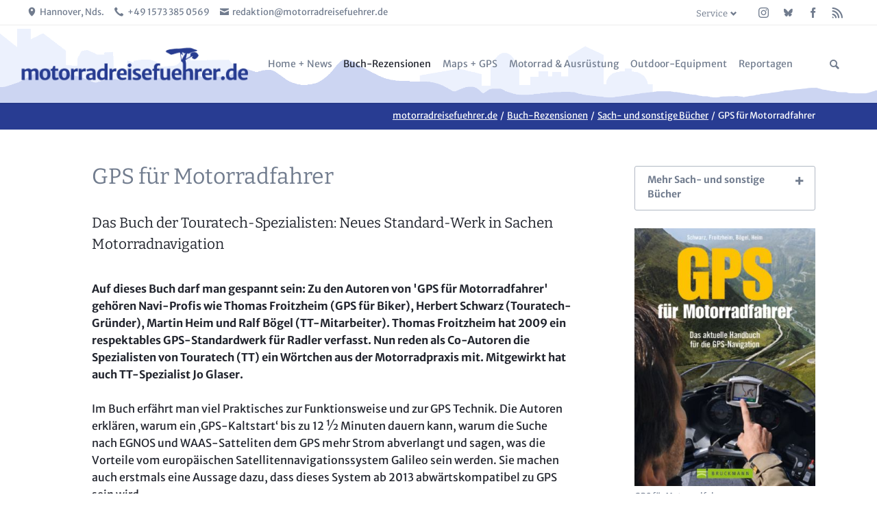

--- FILE ---
content_type: text/html; charset=UTF-8
request_url: https://motorradreisefuehrer.de/GPS-f%C3%BCr-Motorradfahrer.html
body_size: 44181
content:
<!DOCTYPE html>
<html lang="de">
<head>
<meta charset="UTF-8">
<title>GPS für Motorradfahrer - Motorradreisefuehrer.de | Rezensionen und objektive Tests</title>
<base href="https://motorradreisefuehrer.de/">
<meta name="robots" content="index,follow">
<meta name="description" content="GPS für Motorradfahrer | Von Herbert Schwarz, Martin Heim, Ralf Bögel, Thomas Froitzheim">
<meta name="generator" content="Contao Open Source CMS">
<link rel="canonical" href="https://motorradreisefuehrer.de/GPS-f%C3%BCr-Motorradfahrer.html">
<meta name="viewport" content="width=device-width,initial-scale=1.0,shrink-to-fit=no,viewport-fit=cover">
<link rel="stylesheet" href="assets/css/icons.min.css,columns.css,colorbox.min.css,tablesorter.min.css,c...-3d3e7962.css"><script src="assets/js/jquery.min.js,modernizr.min.js,cookiebar.min.js-b025051b.js"></script><link rel="apple-touch-icon" sizes="180x180" href="/apple-touch-icon.png">
<link rel="icon" type="image/png" sizes="32x32" href="/favicon-32x32.png">
<link rel="icon" type="image/png" sizes="16x16" href="/favicon-16x16.png">
<link rel="manifest" href="/site.webmanifest">
</head>
<body id="top" class="tao-sidebar-right">
<div class="page">
<header class="page-header">
<!-- indexer::stop -->
<div class="header-bar">
<div class="header-bar-inner"><!-- indexer::stop -->
<ul class="icon-links ce_rsce_tao_icon_links header-links">
<li>
<a href="https://www.openstreetmap.org/?mlat=52.3681&mlon=9.7191#map=12/52.3681/9.7191" data-icon="&#xe0d3;" target="_blank" rel="noopener">
<span class="icon-links-label">Hannover, Nds.</span>
</a>
</li>
<li>
<a href="" data-icon="&#xe0e8;">
<span class="icon-links-label">+49 1573 385 0569</span>
</a>
</li>
<li>
<a href="mailto:redaktion@motorradreisefuehrer.de" data-icon="&#xe0cd;">
<span class="icon-links-label">redaktion@motorradreisefuehrer.de</span>
</a>
</li>
</ul>
<!-- indexer::continue --><!-- indexer::stop -->
<ul class="icon-links ce_rsce_tao_icon_links header-links -right -secondary">
<li>
<a href="https://www.instagram.com/motorradreisefuehrer.de/" data-icon="&#xe152;" style=" background-color: #586cc1" target="_blank" rel="noopener">
<span class="icon-links-label">Instagram</span>
</a>
</li>
<li>
<a href="https://bsky.app/profile/markusgo.bsky.social" data-icon="&#xf081;" style=" background-color: #586cc1" target="_blank" rel="noopener">
<span class="icon-links-label">Bluesky</span>
</a>
</li>
<li>
<a href="https://www.facebook.com/MotorradReiseAbenteuer" data-icon="&#xe076;" style=" background-color: #586cc1" target="_blank" rel="noopener">
<span class="icon-links-label">Facebook</span>
</a>
</li>
<li>
<a href="share/newsfeed.xml" data-icon="&#xe0ff;" style=" background-color: #586cc1" target="_blank" rel="noopener">
<span class="icon-links-label">RSS-Feed</span>
</a>
</li>
</ul>
<!-- indexer::continue -->
<!-- indexer::stop -->
<nav class="mod_customnav header-dropdown block">
<h3>Service</h3>
<a href="GPS-f%C3%BCr-Motorradfahrer.html#skipNavigation265" class="invisible">Navigation überspringen</a>
<ul class="level_1">
<li class="first"><a href="kontakt.html" title="Kontakt" class="first">Kontakt</a></li>
<li><a href="gaestebuch.html" title="Gästebuch" accesskey="5">Gästebuch</a></li>
<li><a href="sitemap.html" title="Sitemap">Sitemap</a></li>
<li><a href="links.html" title="Links">Links</a></li>
<li><a href="anzeigenpreisliste.html" title="Anzeigenpreisliste MotorradReisefuehrer.de">Anzeigenpreisliste</a></li>
<li class="last"><a href="motorrad-reisefuehrer/ausstieg-aus-der-filterblase.html" title="Social Media canceln |  MotorradReisefuehrer.de | Big Tech muss weg!" class="last">Ausstieg aus der Filterblase!</a></li>
</ul>
<span id="skipNavigation265" class="invisible"></span>
</nav>
<!-- indexer::continue -->
</div>
</div>
<!-- indexer::continue -->
<div class="header-navigation">
<div class="header-navigation-inner">
<!-- indexer::stop -->
<h1 class="ce_rsce_tao_logo logo">
<a href="">
<img src="files/templatepicts/logo_2022.png" width="1540" height="251" alt="motorradreisefuehrer.de">
</a>
</h1>
<!-- indexer::continue -->
<!-- indexer::stop -->
<nav class="mod_rocksolid_mega_menu main-navigation block" id="main-navigation">
<a href="GPS-f%C3%BCr-Motorradfahrer.html#skipNavigation260" class="invisible">Navigation überspringen</a>
<ul class="level_1">
<li class="submenu seite-mit-werbung-1 first">
<a href="motorrad-reisefuehrer.html" title="Rezensionen und objektive Tests" class="submenu seite-mit-werbung-1 first" accesskey="1" aria-haspopup="true" itemprop="url"><span itemprop="name">Home + News</span>
</a>
<ul class="level_2">
<li class="first">
<a href="neustart.html" title="blog: neustart_flut" class="first" itemprop="url"><span itemprop="name">blog: neustart_flut</span>
</a>
</li>
<li class="">
<a href="alle-news.html" title="Alle News Motorradreisefuehrer.de" class="" itemprop="url"><span itemprop="name">Alle News</span>
</a>
</li>
<li class="">
<a href="bmw-f-800-gs-special.html" title="BMW F 800 GS Spezial" class="" accesskey="3" itemprop="url"><span itemprop="name">BMW F 800 GS BLOG</span>
</a>
</li>
<li class="">
<a href="motorradwerke.html" title="Tour zu italienischen Motorradwerken" class="" accesskey="3" itemprop="url"><span itemprop="name">BLOG: ITALIENISCHE MOTORRADWERKE</span>
</a>
</li>
<li class="last">
<a href="about-mr.html" title="Über MR" class="last" accesskey="3" itemprop="url"><span itemprop="name">über MR</span>
</a>
</li>
</ul>
</li>
<li class="submenu trail">
<a href="buch-rezensionen.html" title="Buchbesprechungen" class="submenu trail" accesskey="2" aria-haspopup="true" itemprop="url"><span itemprop="name">Buch-Rezensionen</span>
</a>
<ul class="level_2">
<li class="first">
<a href="motorrad-reisebuecher.html" title="Motorrad-Reisebücher" class="first" itemprop="url"><span itemprop="name">Motorrad-Reisebücher</span>
</a>
</li>
<li class="">
<a href="travelguide.html" title="Reiseführer" class="" itemprop="url"><span itemprop="name">Reiseführer</span>
</a>
</li>
<li class="">
<a href="Reparaturbooks.html" title="Reparaturbücher" class="" itemprop="url"><span itemprop="name">Reparaturbücher</span>
</a>
</li>
<li class="">
<a href="Kulinarische_books.html" title="Kulinarische Reisebücher" class="" itemprop="url"><span itemprop="name">Kulinarische Reisebücher</span>
</a>
</li>
<li class="submenu trail">
<a href="factbooks.html" title="Sach- und sonstige Bücher" class="submenu trail" aria-haspopup="true" itemprop="url"><span itemprop="name">Sach- und sonstige Bücher</span>
</a>
<ul class="level_3">
<li class="sibling first">
<a href="welzer-precht-4-gewalt.html" title="Die vierte Gewalt – Wie Mehrheitsmeinung gemacht wird, auch wenn sie keine ist" class="sibling first" itemprop="url"><span itemprop="name">Welzer / Precht 4. Gewalt</span>
</a>
</li>
<li class="sibling">
<a href="big-tech-muss-weg-andreee.html" title="Big-Tech muss weg!" class="sibling" itemprop="url"><span itemprop="name">Big-Tech muss weg! | Martin Andree</span>
</a>
</li>
<li class="sibling">
<a href="factbooks/rad-und-raus-rezension-zu-gunnar-fehlaus-buch-ueber-bikepacking.html" title="Rad und Raus: Gunnar Fehlau" class="sibling" itemprop="url"><span itemprop="name">Rad und Raus: Rezension zu Gunnar Fehlaus Buch über Bikepacking</span>
</a>
</li>
<li class="sibling">
<a href="randgebiete.html" title="Randgebiete – Geschichten von drüben" class="sibling" itemprop="url"><span itemprop="name">Randgebiete | Juliane Stückrad, Ulrich Kneise</span>
</a>
</li>
<li class="sibling">
<a href="escapes-curves.html" title="Escapes | Stefan Bogner" class="sibling" itemprop="url"><span itemprop="name">Escapes & Curves</span>
</a>
</li>
<li class="sibling">
<a href="alpenbuch_marmota.html" title="Das Alpenbuch | Autoren: Lana Bragin &#40;Hrsg.&#41;, Stefan Spiegel &#40;Hrsg.&#41;, Tobias Weber, Björn Köcher" class="sibling" itemprop="url"><span itemprop="name">Das Alpenbuch | Marmota Maps</span>
</a>
</li>
<li class="sibling">
<a href="berge-der-alpen-buch-marmota-maps.html" title="Berge der Alpen | Marmota Maps" class="sibling" itemprop="url"><span itemprop="name">Berge der Alpen Buch | Marmota Maps</span>
</a>
</li>
<li class="sibling">
<a href="6-kurzrezensionen-2022.html" title="Cédric Herrou, Tim Shaw Ossola Täler, Lost &amp; Dark Places, Mare Inseln" class="sibling" itemprop="url"><span itemprop="name">Kurzrezensionen 2022: Kultur & Natur</span>
</a>
</li>
<li class="sibling">
<a href="Klemp-rakete-kapitaenin-seawatch-buecher.html" title="Carola Rackete &amp; Pia Klemp" class="sibling" itemprop="url"><span itemprop="name">Carola Rackete & Pia Klemp</span>
</a>
</li>
<li class="sibling">
<a href="wir-sind-die-mehrheit-harald-welzer.html" title="Wir sind die Mehrheit | Harald Welzer" class="sibling" itemprop="url"><span itemprop="name">Wir sind die Mehrheit | Harald Welzer</span>
</a>
</li>
<li class="sibling">
<a href="roberto-ferri-art-of-vespa.html" title="Art of Vespa von Roberto Ferri" class="sibling" itemprop="url"><span itemprop="name">Roberto Ferri: Art of Vespa</span>
</a>
</li>
<li class="sibling">
<a href="Kunkel-Pryce-Welzer.html" title="Books 2019: Afrika, Piemont und Harald Welzer" class="sibling" itemprop="url"><span itemprop="name">Books 2019: Afrika, Piemont und Harald Welzer</span>
</a>
</li>
<li class="sibling">
<a href="lost-places-spezial.html" title="Hansmann, Tauber | Lost Places Fotografie" class="sibling" itemprop="url"><span itemprop="name">Lost Places Spezial</span>
</a>
</li>
<li class="sibling">
<a href="DuMont_Bildband_Stillgelegt.html" title="Stillgelegt | Thomas Kemnitz, Robert Conrad, Michael Täger" class="sibling" itemprop="url"><span itemprop="name">Stillgelegt - Lost Places in Europa</span>
</a>
</li>
<li class="sibling">
<a href="id-100-highlights-alpen.html" title="100 Highlights Alpen| Eugen E. Hüsler" class="sibling" itemprop="url"><span itemprop="name">100 Highlights Alpen</span>
</a>
</li>
<li class="sibling">
<a href="ducati-monster-ian-falloon.html" title="Ducati Monster| Ian Falloon" class="sibling" itemprop="url"><span itemprop="name">Ducati Monster | Ian Falloon</span>
</a>
</li>
<li class="sibling">
<a href="passbilder_steinhilber_huesler.html" title="Passbilder | Berthold Steinhilber, Eugen E. Hüsler" class="sibling" itemprop="url"><span itemprop="name">Passbilder</span>
</a>
</li>
<li class="sibling">
<a href="die-smarte-diktatur-harald-welzer.html" title="Die Smarte Diktatur | Harald Welzer" class="sibling" itemprop="url"><span itemprop="name">Die Smarte Diktatur | Harald Welzer</span>
</a>
</li>
<li class="sibling">
<a href="menschenhaendler-loretta-napoleoni.html" title="Menschenhändler: Schattenwirtschaft des Islamischen Staats" class="sibling" itemprop="url"><span itemprop="name">Menschenhändler | Loretta Napoleoni</span>
</a>
</li>
<li class="sibling">
<a href="alpen-zwischen-wildnis-und-freizeitpark.html" title="Alpen: Zwischen Wildnis und Freizeitpark" class="sibling" itemprop="url"><span itemprop="name">Alpen: Zwischen Wildnis und Freizeitpark</span>
</a>
</li>
<li class="sibling">
<a href="art-of-dcati-falloon.html" title="The Art of Ducati | Ian Falloon | Fotos: James Mann" class="sibling" itemprop="url"><span itemprop="name">The Art of Ducati</span>
</a>
</li>
<li class="sibling">
<a href="Piaggio-Ape-Buch-Uhlig.html" title="Piaggio Ape | Die fleißige Schwester der Vespa" class="sibling" itemprop="url"><span itemprop="name">Piaggio Ape | Die fleißige Schwester der Vespa</span>
</a>
</li>
<li class="sibling">
<a href="das-motogp-handbuch.html" title="Das MotoGP Handbuch" class="sibling" itemprop="url"><span itemprop="name">Das MotoGP-Handbuch</span>
</a>
</li>
<li class="sibling">
<a href="valentino-rossi.html" title="Valentino Rossi" class="sibling" itemprop="url"><span itemprop="name">Valentino Rossi</span>
</a>
</li>
<li class="sibling">
<a href="curves-3-norditalien.html" title="Curves 3 Norditalien | Stefan Bogner" class="sibling" itemprop="url"><span itemprop="name">Curves 3 Norditalien</span>
</a>
</li>
<li class="sibling">
<a href="die-rueckkehr-des-kalifats-loretta-napoleoni.html" title="Die Rückkehr des Kalifats | Loretta Napoleoni" class="sibling" itemprop="url"><span itemprop="name">Die Rückkehr des Kalifats | Loretta Napoleoni</span>
</a>
</li>
<li class="sibling">
<a href="russland-verstehen-gabriele-krone-schmalz.html" title="Dr. Gabriele Krone-Schmalz | Russland verstehen" class="sibling" itemprop="url"><span itemprop="name">Russland verstehen | Gabriele Krone-Schmalz</span>
</a>
</li>
<li class="sibling">
<a href="Gps-fuer-biker.html" title="GPS für Biker | von Thomas Froitzheim" class="sibling" itemprop="url"><span itemprop="name">GPS für Biker</span>
</a>
</li>
<li class="sibling">
<a href="selbst-denken-harald-welzer.html" title="Selbst Denken | Harald Welzer" class="sibling" itemprop="url"><span itemprop="name">Selbst Denken | Harald Welzer</span>
</a>
</li>
<li class="sibling">
<a href="kraftradgeschichten-epub.html" title="Kraftradgeschichten | Clemens Gleich" class="sibling" itemprop="url"><span itemprop="name">Kraftradgeschichten (epub)</span>
</a>
</li>
<li class="sibling">
<a href="sony-ebook-reader-prs-t1.html" title="Sony eBook-Reader PRS-T1" class="sibling" itemprop="url"><span itemprop="name">Sony eBook-Reader PRS-T1</span>
</a>
</li>
<li class="sibling">
<a href="schatzinseln-treasure-islands.html" title="Schatzinseln / Treasure Islands | von Nicholas Shaxson" class="sibling" itemprop="url"><span itemprop="name">Schatzinseln / Treasure Islands</span>
</a>
</li>
<li class="sibling">
<a href="Die-Anti-Atom-Bewegung.html" title="Die Anti-Atom-Bewegung – Geschichte und Perspektiven" class="sibling" itemprop="url"><span itemprop="name">Die Anti-Atom-Bewegung – Geschichte und Perspektiven</span>
</a>
</li>
<li class="sibling">
<a href="Fotografie-ritschel.html" title="Fotografie Berge Landschaft Outdoor Action" class="sibling" itemprop="url"><span itemprop="name">Outdoor-Fotografie</span>
</a>
</li>
<li class="active">
<strong class="active" itemprop="name">GPS für Motorradfahrer
</strong>
</li>
<li class="sibling">
<a href="Moto-Guzzi-monographie.html" title="Moto Guzzi | von Alessandro Pasi" class="sibling" itemprop="url"><span itemprop="name">Moto Guzzi Monographie</span>
</a>
</li>
<li class="sibling">
<a href="Eilenriede.html" title="Motorrad Rennen von Janet Anschütz" class="sibling" itemprop="url"><span itemprop="name">Motorrad Rennen: Eilenriede</span>
</a>
</li>
<li class="sibling">
<a href="Motorradkrimi.html" title="Motorradkrimi Highlights" class="sibling" itemprop="url"><span itemprop="name">Motorradkrimis</span>
</a>
</li>
<li class="sibling">
<a href="Bove.html" title="Die Welt ist keine Ware | von José Bové und Francois Dufour" class="sibling" itemprop="url"><span itemprop="name">Die Welt ist keine Ware</span>
</a>
</li>
<li class="sibling">
<a href="offroad-Doppelrezension.html" title="Offroad und Offroad perfekt" class="sibling" itemprop="url"><span itemprop="name">Offroad und Offroad perfekt</span>
</a>
</li>
<li class="sibling">
<a href="opa-geuder.html" title="Opa Geuder erzählt" class="sibling" itemprop="url"><span itemprop="name">Opa Geuder erzählt</span>
</a>
</li>
<li class="sibling">
<a href="Ducati.html" title="Ducati | von Marco Masetti" class="sibling" itemprop="url"><span itemprop="name">Ducati Monographie</span>
</a>
</li>
<li class="sibling">
<a href="vespa.html" title="Vespa| von Marco Masetti" class="sibling" itemprop="url"><span itemprop="name">Vespa Monographie</span>
</a>
</li>
<li class="sibling">
<a href="kauderwelsch.html" title="Motorrad Wörterbuch" class="sibling" itemprop="url"><span itemprop="name">Motorrad Kauderwelsch</span>
</a>
</li>
<li class="sibling">
<a href="Liebe-kick.html" title="Liebe auf den ersten Kick" class="sibling" itemprop="url"><span itemprop="name">Liebe auf den 1. Kick</span>
</a>
</li>
<li class="sibling">
<a href="wirtschaftswunder.html" title="Auf Zweirädern ins Wirtschaftswunder| von Friedrich Ehn" class="sibling" itemprop="url"><span itemprop="name">Wirtschaftswunderbikes</span>
</a>
</li>
<li class="sibling">
<a href="militaerstrassen.html" title="Mountainbike Trails | von Achim Zahn" class="sibling" itemprop="url"><span itemprop="name">Mountainbike Trails</span>
</a>
</li>
<li class="sibling last">
<a href="zuendapp.html" title="Zündapp von Andy Schwietzer" class="sibling last" itemprop="url"><span itemprop="name">Zündapp</span>
</a>
</li>
</ul>
</li>
<li class="last">
<a href="markus_golletz_buecher.html" title="Bücher von Markus Golletz" class="last" itemprop="url"><span itemprop="name">Bücher von Markus Golletz</span>
</a>
</li>
</ul>
</li>
<li class="submenu seite-mit-werbung-1">
<a href="GPS.html" title="Landkarten digital + analog + GPS" class="submenu seite-mit-werbung-1" accesskey="3" aria-haspopup="true" itemprop="url"><span itemprop="name">Maps + GPS</span>
</a>
<ul class="level_2">
<li class="first">
<a href="Motorrad-Navis-GPS.html" title="Motorrad-Navis &amp; GPS" class="first" accesskey="5" itemprop="url"><span itemprop="name">Motorrad-Navis und GPS Test</span>
</a>
</li>
<li class="">
<a href="outdoor-und-gps-telefone.html" title="Outdoor- und GPS-Telefone" class="" itemprop="url"><span itemprop="name">Outdoor- und GPS-Telefone</span>
</a>
</li>
<li class="">
<a href="digitale-landkarten.html" title="Digitale Landkarten" class="" accesskey="5" itemprop="url"><span itemprop="name">Digitale Landkarten</span>
</a>
</li>
<li class="last">
<a href="landkarten-papier.html" title="Gedruckte Landkarten" class="last" accesskey="5" itemprop="url"><span itemprop="name">Landkarten Rezensionen</span>
</a>
</li>
</ul>
</li>
<li class="submenu seite-mit-werbung-2">
<a href="motorradausruestung.html" title="Motorradtests &amp; Ausrüstung" class="submenu seite-mit-werbung-2" accesskey="5" aria-haspopup="true" itemprop="url"><span itemprop="name">Motorrad & Ausrüstung</span>
</a>
<ul class="level_2">
<li class="first">
<a href="motorradbekleidung.html" title="Motorradbekleidung und Helme" class="first" accesskey="5" itemprop="url"><span itemprop="name">Motorradbekleidung</span>
</a>
</li>
<li class="">
<a href="motorradzubehoer.html" title="Zubehör &amp; Verschleiß" class="" accesskey="5" itemprop="url"><span itemprop="name">Motorradzubehör & Verschleißteile</span>
</a>
</li>
<li class="">
<a href="elektromotoraeder.html" title="Motorradtests" class="" accesskey="5" itemprop="url"><span itemprop="name">Elektromotorräder</span>
</a>
</li>
<li class="">
<a href="motorradtests.html" title="Motorradtests" class="" accesskey="5" itemprop="url"><span itemprop="name">Motorradtests</span>
</a>
</li>
<li class="">
<a href="e-mtb-tests.html" title="E-MTB Tests" class="" itemprop="url"><span itemprop="name">E-MTB Tests</span>
</a>
</li>
<li class="">
<a href="motorradwerkzeug.html" title="Motorradwerkzeug" class="" accesskey="5" itemprop="url"><span itemprop="name">Motorradwerkzeug</span>
</a>
</li>
<li class="last">
<a href="Kamera-optik-tests.html" title="Kameras &amp; Optik" class="last" accesskey="5" itemprop="url"><span itemprop="name">Kameras & Optik</span>
</a>
</li>
</ul>
</li>
<li class="submenu">
<a href="outdoor.html" title="Outdoor-Equipment" class="submenu" accesskey="4" aria-haspopup="true" itemprop="url"><span itemprop="name">Outdoor-Equipment</span>
</a>
<ul class="level_2">
<li class="first">
<a href="accessoires_Schuhe.html" title="Accessoires + Schuhe + Kocher + Messer" class="first" accesskey="5" itemprop="url"><span itemprop="name">Accessoires + Schuhe + Kocher + Messer</span>
</a>
</li>
<li class="">
<a href="zelte.html" title="Zelte" class="" accesskey="5" itemprop="url"><span itemprop="name">Zelte & Camping</span>
</a>
</li>
<li class="">
<a href="matten-schlafsaecke.html" title="Matten + Schlafsäcke" class="" accesskey="5" itemprop="url"><span itemprop="name">Matten + Schlafsäcke</span>
</a>
</li>
<li class="last">
<a href="textiltransport.html" title="Textil + Transport" class="last" accesskey="5" itemprop="url"><span itemprop="name">Textil + Transport</span>
</a>
</li>
</ul>
</li>
<li class="submenu last">
<a href="reportagen.html" title="Reportagen &amp; Ratgeber" class="submenu last" accesskey="6" aria-haspopup="true" itemprop="url"><span itemprop="name">Reportagen</span>
</a>
<ul class="level_2">
<li class="first">
<a href="val-grande-malesco-nach-premosello-abenteuer.html" title="Val Grande: Malesco nach Premosello Abenteuer" class="first" itemprop="url"><span itemprop="name">Val Grande: Malesco nach Premosello Abenteuer</span>
</a>
</li>
<li class="">
<a href="reportage-fraenkische-schweiz.html" title="Südliche Fränkische Schweiz im November | Motorradtour" class="" itemprop="url"><span itemprop="name">Reportage Fränkische Schweiz</span>
</a>
</li>
<li class="">
<a href="tentek-trinasolar-balkonkraftwerk-800W.html" title="Reportage: Bau eines 800 W Balkonkraftwerks" class="" itemprop="url"><span itemprop="name">Tentek & Trinasolar Balkonkraftwerk 800 W</span>
</a>
</li>
<li class="">
<a href="reportage-elbe-aland-niederung-elbuferstrasse.html" title="Reportage Elbe-Aland-Niederung, Elbuferstraße" class="" itemprop="url"><span itemprop="name">Reportage Elbe-Aland-Niederung, Elbuferstraße</span>
</a>
</li>
<li class="">
<a href="exclusiv-reportagen.html" title="EXCLUSIV Reportagen" class="" itemprop="url"><span itemprop="name">EXCLUSIV Reportagen</span>
</a>
</li>
<li class="">
<a href="ligurische-grenzkammstrasse-via-del-sale.html" title="Ligurischer Grenzkamm - Via del Sale" class="" itemprop="url"><span itemprop="name">Ligurischer Grenzkamm - Via del Sale</span>
</a>
</li>
<li class="">
<a href="reportagen/Aosta-cogne-ayas.html" title="Aostatal: Cogne, Aosta &amp; Ayas" class="" itemprop="url"><span itemprop="name">Aostatal Cogne Ayas</span>
</a>
</li>
<li class="">
<a href="benelli-bauer.html" title="Benelli: Pesaro am Steinhuder Meer" class="" itemprop="url"><span itemprop="name">Benelli Bauer</span>
</a>
</li>
<li class="">
<a href="wendland-kulturelle-landpartie.html" title="Wendland" class="" itemprop="url"><span itemprop="name">Wendland & Kulturelle Landpartie</span>
</a>
</li>
<li class="">
<a href="gruenes-band-ostsee-tschechien.html" title="Grünes Band 1" class="" itemprop="url"><span itemprop="name">Das Grüne Band | Ostsee - Tschechien</span>
</a>
</li>
<li class="">
<a href="motorrad-blogger.html" title="Wer bloggt Moto?" class="" itemprop="url"><span itemprop="name">Motorrad-Blogger</span>
</a>
</li>
<li class="">
<a href="Aosta_Gressoney_Ayas_Paradiso.html" title="Aostatal: zwischen Monterosa und Gran Paradiso" class="" itemprop="url"><span itemprop="name">Aostatal: Walser und Gran Paradiso</span>
</a>
</li>
<li class="">
<a href="autoreisezuege-ab-2014.html" title="Autoreisezüge 2017 bis 2025" class="" itemprop="url"><span itemprop="name">Autoreisezüge ab 2017 - 2025</span>
</a>
</li>
<li class="">
<a href="brembo.html" title="Brembo Werksbesuch" class="" itemprop="url"><span itemprop="name">Brembo</span>
</a>
</li>
<li class="">
<a href="ardeche.html" title="Ardèche-Reportage" class="" itemprop="url"><span itemprop="name">Ardèche Camping-Tipps</span>
</a>
</li>
<li class="">
<a href="das-motorrad-im-krieg.html" title="Das Motorrad im Krieg - Aus dem Leben eines Kradmelders" class="" itemprop="url"><span itemprop="name">Das MOTORRAD im Krieg</span>
</a>
</li>
<li class="">
<a href="ligurien_peter_fischer.html" title="Mit Leichtenduros durch Ligurien" class="" itemprop="url"><span itemprop="name">Ligurien mit Peter Fischer</span>
</a>
</li>
<li class="">
<a href="Tipps_fuer_das_Aostatal.html" title="Aostatal Reisetipps" class="" itemprop="url"><span itemprop="name">Aostatal & Gressoney</span>
</a>
</li>
<li class="">
<a href="besuch-bei-enduristan.html" title="Besuch bei ENDURISTAN" class="" itemprop="url"><span itemprop="name">Besuch bei Enduristan</span>
</a>
</li>
<li class="">
<a href="mainfranken.html" title="Mainfranken-Reportage" class="" itemprop="url"><span itemprop="name">Mainfranken</span>
</a>
</li>
<li class="">
<a href="lombardei.html" title="Lombardei" class="" itemprop="url"><span itemprop="name">Lombardei</span>
</a>
</li>
<li class="">
<a href="Piemonte_Torino.html" title="Piemonte &amp; Turin" class="" itemprop="url"><span itemprop="name">Piemont & Turin</span>
</a>
</li>
<li class="">
<a href="allgaeu.html" title="Allgäu" class="" itemprop="url"><span itemprop="name">Allgäu</span>
</a>
</li>
<li class="">
<a href="ausstieg-auf-zeit.html" title="Hörnerdörfer: Ausstieg auf Zeit" class="" itemprop="url"><span itemprop="name">„Aufi, 's Vieh sammla!“</span>
</a>
</li>
<li class="">
<a href="Husqvarna_Design.html" title="Husqvarna&apos;s Design SMQ" class="" itemprop="url"><span itemprop="name">Interview mit dem Husqvarna Designcenter</span>
</a>
</li>
<li class="">
<a href="interview-husqvarna-zaccagnini.html" title="Husqvarna Design SMQ" class="" itemprop="url"><span itemprop="name">English: Interview with Husqvarna's Raffaele Zaccagnini</span>
</a>
</li>
<li class="last">
<a href="MR_winterausflug.html" title="MR winterliche Testfahrt" class="last" itemprop="url"><span itemprop="name">So testet MR!</span>
</a>
</li>
</ul>
</li>
</ul>
<span id="skipNavigation260" class="invisible"></span>
</nav>
<!-- indexer::continue -->
<!-- indexer::stop -->
<form action="suche.html" method="get" class="ce_rsce_tao_nav_search main-navigation-search">
<input type="search" name="keywords" placeholder="Suchen" />
<button type="submit">Suchen</button>
</form>
<!-- indexer::continue -->
</div>
</div>
<div class="main-navigation-mobile">
<!-- indexer::stop -->
<form action="suche.html" method="get" class="ce_rsce_tao_nav_search main-navigation-mobile-search">
<input type="search" name="keywords" placeholder="Suchen" />
<button type="submit">Suchen</button>
</form>
<!-- indexer::continue -->
<!-- indexer::stop -->
<nav class="mod_navigation block">
<a href="GPS-f%C3%BCr-Motorradfahrer.html#skipNavigation226" class="invisible">Navigation überspringen</a>
<ul class="level_1">
<li class="submenu seite-mit-werbung-1 first"><a href="motorrad-reisefuehrer.html" title="Rezensionen und objektive Tests" class="submenu seite-mit-werbung-1 first" accesskey="1" aria-haspopup="true">Home + News</a>
<ul class="level_2">
<li class="first"><a href="neustart.html" title="blog: neustart_flut" class="first">blog: neustart_flut</a></li>
<li><a href="alle-news.html" title="Alle News Motorradreisefuehrer.de">Alle News</a></li>
<li><a href="bmw-f-800-gs-special.html" title="BMW F 800 GS Spezial" accesskey="3">BMW F 800 GS BLOG</a></li>
<li><a href="motorradwerke.html" title="Tour zu italienischen Motorradwerken" accesskey="3">BLOG: ITALIENISCHE MOTORRADWERKE</a></li>
<li class="last"><a href="about-mr.html" title="Über MR" class="last" accesskey="3">über MR</a></li>
</ul>
</li>
<li class="submenu trail"><a href="buch-rezensionen.html" title="Buchbesprechungen" class="submenu trail" accesskey="2" aria-haspopup="true">Buch-Rezensionen</a>
<ul class="level_2">
<li class="submenu first"><a href="motorrad-reisebuecher.html" title="Motorrad-Reisebücher" class="submenu first" aria-haspopup="true">Motorrad-Reisebücher</a>
<ul class="level_3">
<li class="first"><a href="300-alpenpaesse-studt-offroad-atlas-2025-schmitz-tvv-verlag.html" title="300 Alpenpässe | Studt &amp; Offroad Atlas 2025" class="first">300 Alpenpässe | Studt & Offroad Atlas 2025 | Schmitz TVV Verlag</a></li>
<li><a href="enduro-offroad-lindenau.html" title="Enduro Offroad | Lindenau">Enduro Offroad | Lindenau</a></li>
<li><a href="christopher-many-hinterm-horizont.html" title="Enduro Offroad | Lindenau">Christopher Many Hinterm Horizont</a></li>
<li><a href="Moto_Guzzi_Zeyen_Leek_2024.html" title="Moto Guzzi | Motorräder seit 1921 / Jan Leek / Wolfgang Zeyen">Moto Guzzi | Der Adler aus Mandello ...</a></li>
<li><a href="sehnsucht-nach-patagonien.html" title="Patagonien Bildband: Michael Schröder Motorradreise">Sehnsucht nach Patagonien</a></li>
<li><a href="abenteuer-kaukasus-krad-vagabunden.html" title="Abenteuer Kaukasus | Krad-Vagabunden">Abenteuer Kaukasus | Krad-Vagabunden</a></li>
<li><a href="alpentourer-tourguides.html" title="Alpentourer Tourguides 2015">Alpentourer Tourguides</a></li>
<li><a href="motorradbuecher-2020-von-studt-engelke-crimella-meienberg.html" title="Motorradbücher 2020">Motorradbücher 2020 von Studt, Engelke, Crimella, Meienberg</a></li>
<li><a href="fjordwaerts.html" title="Fjordwärts  | Nordkap">Fjordwärts</a></li>
<li><a href="pyrenaeen-und-korsika-tourguides.html" title="Pyrenäen und Korsika Tourguides 2017">Pyrenäen und Korsika Tourguides</a></li>
<li><a href="Bruckmann-Studt-Frankreich.html" title="Die schönsten Motorradtouren Frankreich / Bruckmann-Studt">Frankreich von Heinz E. Studt</a></li>
<li><a href="traumtouren-europa.html" title="Traumtouren Europa">Traumtouren Europa</a></li>
<li><a href="kurvenfieber-bergisches-land-und-oberbayern.html" title="Bruckmann Kurvenfieber">Kurvenfieber Bergisches Land und Oberbayern</a></li>
<li><a href="bruckmanns-motorrad-garage.html" title="Bruckmann 66 Orte &amp; Motorradgarage">Bruckmanns Motorrad Garage</a></li>
<li><a href="motorradtouren-daams.html" title="Motorradreisen – Zwischen Nordkap und Bosporus">Motorradreisen: Daams Bildband</a></li>
<li><a href="possi_wueste.html" title="Possi: Motorradtraum Wüste">Motorradtraum Wüste</a></li>
<li><a href="jupiters-reisen.html" title="Jupiters Reisen">Jupiters Reisen</a></li>
<li><a href="ebooks-apps-2015.html" title="Rother, Delius Klasing, Michael Müller, Reise Know-How">E-Books & Apps 2015</a></li>
<li><a href="fuel-for-the-soul.html" title="Rolf Henniges | Fuel for the Soul">Fuel for the Soul</a></li>
<li><a href="die-suche-nach-indien.html" title="Die Suche nach Indien">Die Suche nach Indien</a></li>
<li><a href="endstation-abfahrt.html" title="Rolf Henniges | Endstation Abfahrt">Endstation Abfahrt</a></li>
<li><a href="max-reisch-biografie.html" title="Max Reisch | Horst Christoph">Max Reisch Biografie</a></li>
<li><a href="jupiters-heimkehr.html" title="Jupiters Heimkehr">Jupiters Heimkehr</a></li>
<li><a href="Via-Mediterra.html" title="Via Mediterra">Via Mediterra</a></li>
<li><a href="via-mediterra---der-film.html" title="Via Mediterra">Via Mediterra - Der Film</a></li>
<li><a href="michael-martin-in-der-welt-zuhause.html" title="In der Welt zuhause">Michael Martin | In der Welt zuhause</a></li>
<li><a href="transalp-mit-dem-motorrad.html" title="Transalp mit dem Motorrad">Transalp mit dem Motorrad</a></li>
<li><a href="winterreise-nach-alaska-doris-wiedemann.html" title="Winterreise nach Alaska | Doris Wiedemann">Winterreise nach Alaska | Doris Wiedemann</a></li>
<li><a href="traumjob-motorradfahren.html" title="Harasim: Traumjob Motorradfahren">Traumjob Motorradfahren</a></li>
<li><a href="Coast-to-coast-schaefer.html" title="Coast to Coast: Namibia-Kenia">Afrika: Coast to Coast - Der Film</a></li>
<li><a href="id-100-alpenpaesse-und-motorradwochenden.html" title="100 Alpenpässe und &apos;Motorradwochenden&apos;">100 Alpenpässe und 'Motorradwochenden'</a></li>
<li><a href="oman-island.html" title="Erik Peters: Oman-Island">Oman-Island</a></li>
<li><a href="Fahrtechnik_f%C3%BCr_Reise-Enduros.html" title="Fahrtechnik für Reise-Enduros">Fahrtechnik für Reise-Enduros</a></li>
<li><a href="traumtouren-mit-dem-motorrad.html" title="Traumtouren mit dem Motorrad">Traumtouren mit dem Motorrad</a></li>
<li><a href="jakobsweg.html" title="Jakobsweg on Bike">Jakobsweg</a></li>
<li><a href="korsika-touren.html" title="Korsika von Christoph Berg">Korsika Touren</a></li>
<li><a href="Zauber-des-orients.html" title="Zauber des Orients von Andreas Hülsmann">Zauber des Orients | Kurs Ost</a></li>
<li><a href="echt-mutig.html" title="Echt Mutig | vom Banker zum Abenteurer">Echt Mutig</a></li>
<li><a href="Jupiters_traeume.html" title="Jupiters Träume">Jupiters Träume</a></li>
<li><a href="Aroundtheworld.html" title="Impressionen einer Weltreise">Impressionen einer Weltreise</a></li>
<li><a href="abenteuer-afrika.html" title="Abenteuer Afrika">Abenteuer Afrika</a></li>
<li><a href="Alpentouren.html" title="Alpentouren">Alpentouren</a></li>
<li><a href="Abenteuertouren_Wicks.html" title="Abenteuertouren mit dem Motorrad">Abenteuertouren mit dem Motorrad</a></li>
<li><a href="Epikur.html" title="Motorradtour mit Epikur">Motorradtour mit Epikur</a></li>
<li><a href="abgefahren.html" title="Abgefahren">Abgefahren</a></li>
<li><a href="Wiedemann-China.html" title="Unterwegs zum roten Drachen">China Reise Doris Wiedemann</a></li>
<li><a href="Kurs-Ost.html" title="Kurs Ost von Andreas Hülsmann">Kurs Ost</a></li>
<li><a href="auszeit_huelsmann.html" title="Auszeit von Andreas Hülsmann">Südamerika Auszeit</a></li>
<li><a href="Europa_via_Motorrad.html" title="Europa via Motorrad">Europa via Motorrad</a></li>
<li><a href="deutschland-via-motorrad.html" title="Deutschland via Motorrad">Deutschland via Motorrad</a></li>
<li><a href="Italienische-alpen.html" title="Italienische Alpen von Lischer/Eisenschink">Italienische Alpen</a></li>
<li><a href="MDmot-Enduro.html" title="Touren von MDmot.com">MDmot-Enduro</a></li>
<li><a href="Touren_Spanien.html" title="Die schönsten Motorradtouren Spanien">Spanien Motorradtouren</a></li>
<li class="last"><a href="kapstadt-koeln.html" title="Boxberg Kapstadt-Köln" class="last">Kapstadt-Köln</a></li>
</ul>
</li>
<li class="submenu"><a href="travelguide.html" title="Reiseführer" class="submenu" aria-haspopup="true">Reiseführer</a>
<ul class="level_3">
<li class="first"><a href="italienische-riviera-ligurien-baedeker-von-dr-bernhard-abend.html" title="LIGURIEN | Bernhard Abend" class="first">Italienische Riviera, Ligurien, Baedeker von Dr. Bernhard Abend</a></li>
<li><a href="jaeger-der-verlorenen-orte-till-aufschlager-marco-gasparic.html" title="Jäger der verlorenen Orte">Jäger der verlorenen Orte | Till Aufschlager, Marco Gasparic</a></li>
<li><a href="Europa-gesang-Rumiz.html" title="Rumiz Europa. Ein Gesang">Europa, ein Gesang | Paolo Rumiz 2023</a></li>
<li><a href="georgien-armenien-aserbaidschan.html" title="Kaukasus | Lonely Planet">Georgien, Armenien & Aserbaidschan</a></li>
<li><a href="baedeker-reisefuehrer-provence-cote-d-azur.html" title="Provence | Gabriele Kalmbach">Baedeker Reiseführer Provence, Côte d&#39;Azur</a></li>
<li><a href="aserbaidschan-terscher-verlag-oppeln-schuettig-kretschmar.html" title="Aserbaidschan | Terscher | Kretschmar">Aserbaidschan | Terscher Verlag | Oppeln, Schüttig, Kretschmar</a></li>
<li><a href="westboehmen.html" title="Westböhmen Tröger">Westböhmen</a></li>
<li><a href="belgrad-matthias-pasler.html" title="Belgrad:  Dumont direkt (2019)">Belgrad |  Matthias Pasler</a></li>
<li><a href="apulien-kalabrien-toskana-lazio-neue-literatur.html" title="Bildatlanten und Geo Special">Apulien, Kalabrien, Toskana, Lazio: neue Literatur</a></li>
<li><a href="seealpen-rheinhard-scholl.html" title="Seealpen Wanderungen">Seealpen | Reinhard Scholl</a></li>
<li><a href="Istanbul-Staedtefuehrer.html" title="Istanbul Städteführer von MM-City und Dumont">Istanbul Städteführer</a></li>
<li><a href="Marokko-Michelin.html" title="Marokko Michelin">Marokko Grüner Führer</a></li>
<li><a href="ebook-reader-von-tolino.html" title="Tolino Ebook Reader Shine und Vision2">Ebook-Reader von Tolino</a></li>
<li><a href="rom.html" title="Rom Reisetaschenbuch">Rom</a></li>
<li><a href="ardeche-reisefuehrer.html" title="Ardèche Reiseführer 2016">Ardèche Reiseführer</a></li>
<li><a href="rimango-ich-bleibe.html" title="Rimango - Ich bleibe | Alifredi/Waste">Rimango - Ich bleibe</a></li>
<li><a href="latium-henke-schwarz.html" title="LATIUM | Henke/Schwarz">Latium | Henke / Schwarz</a></li>
<li><a href="ligurien-nenzelschoenen.html" title="LIGURIEN | Nenzel/Schoenen">Ligurien | Nenzel/Schoenen</a></li>
<li><a href="badecker-smart-toskana-rom-ruegen.html" title="Baedeker Smart">Badecker Smart: Toskana, Rom, Rügen</a></li>
<li><a href="apulien-michael-mueller-verlag-andreas-haller.html" title="Apulien Reisetaschenbuch">Apulien: Michael Müller Verlag | Andreas Haller</a></li>
<li><a href="marokko-gruener-fuehrer-michelin.html" title="Marokko| Michelin">Marokko Grüner Führer Michelin</a></li>
<li><a href="veneto-reisefuehrer-von-dumont-marco-polo.html" title="Veneto Reiseführer von Dumont / Marco Polo">Veneto Reiseführer von Dumont / Marco Polo</a></li>
<li><a href="gta_Haas_kuerschner_Rother.html" title="GTA Wanderführer 2013">GTA-Führer | Kürschner, Haas</a></li>
<li><a href="gta-bildband-kuerschner-haas.html" title="GTA Bildband 2014">GTA-Bildband| Kürschner, Haas</a></li>
<li><a href="Yucatan_Chiapas_Hermann.html" title="Yucatan &amp; Chiapas">Yucatan & Chiapas</a></li>
<li><a href="Apulien_Amann.html" title="Apulien Reisetaschenbuch">Apulien: Reise Know-How Peter Amann</a></li>
<li><a href="via-francigena-rother.html" title="Via Francigena | Rother/Florl">Via Francigena | Rother</a></li>
<li><a href="piemont-wandern-mm-verlag.html" title="Piemont Wanderführer| von Mikuteit/Bade">Piemont Wandern MM-Verlag</a></li>
<li><a href="bike-guide-sardinien.html" title="Bike Guide Sardinien | Eichhorn">Bike Guide Sardinien</a></li>
<li><a href="gebrauchsanweisung-sardinien-kluever.html" title="Gebrauchsanweisung Sardinien | Klüver">Gebrauchsanweisung Sardinien | Klüver</a></li>
<li><a href="sardinien-fabrizio-ardito-vis-a-vis.html" title="Sardinien | Fabrizio Ardito | Vis à Vis">Sardinien | Fabrizio Ardito | Vis à Vis</a></li>
<li><a href="marokko-suedmarokko.html" title="Marokko | von Erika und Astrid Därr">Marokko & Südmarokko</a></li>
<li><a href="gran-paradiso.html" title="Gran Paradiso">Gran Paradiso</a></li>
<li><a href="la-palma-wandern-mm-verlag.html" title="La PalmaWanderführer| von Irene Börjes">La Palma Wandern MM-Verlag</a></li>
<li><a href="Ligurien_MM_Verlag.html" title="Ligurien: Italienische Riviera, Genua Cinque Terre">Ligurien von Becht/Talaron</a></li>
<li><a href="ligurische-alpen.html" title="Ligurische Alpen">Ligurische Alpen</a></li>
<li><a href="giro-del-monviso.html" title="Giro del Monviso| von Mikuteit/Bade">Giro del Monviso</a></li>
<li><a href="partisanenpfade-im-piemont.html" title="Partisanenpfade">Partisanenpfade im Piemont</a></li>
<li><a href="apuanische-alpen.html" title="Apuanische Alpen">Apuanische Alpen</a></li>
<li><a href="apulien.html" title="Apulien Reisetaschenbuch">Apulien</a></li>
<li><a href="Kalabrien-Basilikata.html" title="Kalabrien &amp; Basilikata Reisetaschenbuch">Kalabrien & Basilikata</a></li>
<li><a href="abruzzen-c-hennig.html" title="Ligurien: Cinque Terre">Cinque Terre | C. Hennig</a></li>
<li><a href="Languedoc-Roussillon.html" title="Languedoc-Rousillon DUMONT">Languedoc-Roussillon</a></li>
<li><a href="Franken-Nestmeyer.html" title="Franken| von Ralf Nestmeyer">Franken MM-Verlag</a></li>
<li><a href="Abruzzen.html" title="Abruzzen| von Becht/Talaron">Abruzzen MM-Verlag</a></li>
<li><a href="Tondok-Aegypten.html" title="Tondok Ägypten">Tondok Ägypten</a></li>
<li><a href="aethiopien.html" title="Äthiopien Reise Know-How">Äthiopien | Hildemann/Fitzenreiter</a></li>
<li><a href="Friaul_Fohrer.html" title="Friaul-Julisch Venetien | Eberhard Fohrer">Friaul-Julisch Venetien</a></li>
<li><a href="Veneto.html" title="Venetien | Eberhard Fohrer">Venetien</a></li>
<li><a href="Piemont-aosta.html" title="Piemont und Aosta-Tal | Sabine Becht">Piemont & Aostatal</a></li>
<li><a href="kunst-im-piemont.html" title="Piemont Kunstreiseführer">Kunst im Piemont</a></li>
<li><a href="Rother-Piemont.html" title="Piemont Süd Extrem">Piemont Wanderungen extrem</a></li>
<li><a href="wandern-in-ligurien.html" title="Ligurien Wanderungen">Wandern in Ligurien</a></li>
<li><a href="Alpenlaender.html" title="Traumstraßen Alpenländer">Traumstraßen Alpenländer</a></li>
<li><a href="liparische-inseln.html" title="Liparische Inseln | Thomas Schröder">Liparische Inseln</a></li>
<li><a href="umbrien.html" title="Umbrien Italien| Marcus X. Schmid">Umbrien</a></li>
<li><a href="Oberitalienische-seen.html" title="Oberitalienische Seen | Schempp / Harasim">Oberitalienische Seen</a></li>
<li><a href="Sardinien_Fohrer.html" title="Sardinien | von Eberhard Fohrer">Sardinien Handbuch MM-Verlag</a></li>
<li><a href="Ligurien-Geier.html" title="Ligurien | von Sibylle Geier">Ligurien, Cinque Terre, Riviera</a></li>
<li><a href="Hennig_abruzzen.html" title="Wilde Dörfer: Abruzzen">Abruzzen C. Hennig</a></li>
<li><a href="val-grande-swisstopo.html" title="Val Grande und &amp; Swisstopo Rezension">Val Grande und & Swisstopo</a></li>
<li><a href="Stura-Baetzing.html" title="Valle Stura von Werner Bätzing">Valle Stura Piemont</a></li>
<li><a href="seealpen.html" title="Die Seealpen | Rotpunktverlag">Die Seealpen</a></li>
<li><a href="gta-westalpen.html" title="Grande Traversata delle Alpi: Der Süden von Werner Bätzing">GTA Westalpen</a></li>
<li><a href="HB-bildatlanten.html" title="Mairdumont HB Bildatlanten">HB Bildatlanten 2008/09</a></li>
<li><a href="Tirol.html" title="Kompass Tirol Wanderatlas">Tirol Wanderatlas</a></li>
<li><a href="LagodiGarda-Verona.html" title="Gardasee &amp; Verona">Gardasee & Verona</a></li>
<li><a href="Pyrenaeen-Schuh.html" title="Pyrenäen | von Michael Schuh">Pyrenäen Reise Know-How</a></li>
<li><a href="Midi-Pyrenaeen-Michelin.html" title="Touren von MDmot.com">Midi-Pyrenäen Michelin</a></li>
<li><a href="Pyren%C3%A4en-Rotpunkt.html" title="Zu Fuß durch die Pyrenäen | von François Meienberg">'Schweizer' Pyrenäen</a></li>
<li><a href="Provence.html" title="Provence &amp; Côte d’Azur">Provence & Côte d’Azur</a></li>
<li class="last"><a href="irland-braun.html" title="Irland | von Ralph-Raymond Braun" class="last">Irland Braun MM-Verlag</a></li>
</ul>
</li>
<li class="submenu"><a href="Reparaturbooks.html" title="Reparaturbücher" class="submenu" aria-haspopup="true">Reparaturbücher</a>
<ul class="level_3">
<li class="first"><a href="allner-werkzeuge.html" title="Allner: Alles über Werkzeuge | Pietsch/Motorbuch" class="first">Michael Allner | Werkzeuge</a></li>
<li><a href="schrauberprinz.html" title="Der alte Strom muss raus! | Andreas Prinz">Schrauberprinz</a></li>
<li><a href="das-schrauberhandbuch-nepomuck-janneck.html" title="Das Schrauberhandbuch | Nepomuck / Janneck">Das Schrauberhandbuch | Nepomuck / Janneck</a></li>
<li><a href="ducati-1971-1986-ian-falloon.html" title="Ducati Schrauberhandbuch | Ian Falloon">Ducati Schrauberhandbuch, Modelle von Ducati 1971-1986 | Heel Verlag | Ian Falloon</a></li>
<li><a href="Reise_Enduro_Praxisbuch_Baker.html" title="Das Reise-Enduro Praxisbuch">Das Reise-Enduro Praxisbuch</a></li>
<li><a href="motorradelektrik.html" title="Motorradelektrik | Hohmann / Hahmann">Motorradelektrik</a></li>
<li><a href="phil-mather-bmw-r-1200-gs-reparaturbuch.html" title="BMW R 1200 GS Wartung &amp; Reparatur">Phil Mather: BMW R 1200 GS Reparaturbuch</a></li>
<li><a href="das-bmw-f-800650-schrauberbuch.html" title="BMW F 800/650 Modelle: Wartung &amp; Reparatur">Das BMW F 800/650 Schrauberbuch</a></li>
<li><a href="africa-twintransalp-schrauberbuch.html" title="Transalp und Africa Twin: Wartung &amp; Reparatur">Africa Twin/Transalp Schrauberbuch</a></li>
<li class="last"><a href="Schermer-rep.html" title="Reparaturanleitung | von F. -J. Schermer" class="last">Reparaturanleitung Enduros</a></li>
</ul>
</li>
<li class="submenu"><a href="Kulinarische_books.html" title="Kulinarische Reisebücher" class="submenu" aria-haspopup="true">Kulinarische Reisebücher</a>
<ul class="level_3">
<li class="first"><a href="Montalbano-sizilien.html" title="Andrea Camilleris sizilianische Küche | Meuth/Duttenhofer" class="first">Camilleri-Sizilien-'Reisekochbuch'</a></li>
<li><a href="Toskana_Meuth.html" title="Kochen in der Toskana | Meuth/Duttenhofer">Kochen: Die neue Toskana</a></li>
<li><a href="einfach-draussen.html" title="Einfach Draußen Kochbuch | Werner Moser">Einfach Draußen</a></li>
<li><a href="urchuchi.html" title="Urchuchi Tessin und Misox">Urchuchi Tessin</a></li>
<li><a href="Antipasti-alte-Wege.html" title="Antipasti und alte Wege von Ursula Bauer und Jürg Frischknecht">Antipasti und alte Wege</a></li>
<li class="last"><a href="Piemont-kueche.html" title="Kochen in Piemont und Aosta-Tal | Meuth/Duttenhofer" class="last">Kochen im Piemont</a></li>
</ul>
</li>
<li class="submenu trail"><a href="factbooks.html" title="Sach- und sonstige Bücher" class="submenu trail" aria-haspopup="true">Sach- und sonstige Bücher</a>
<ul class="level_3">
<li class="sibling first"><a href="welzer-precht-4-gewalt.html" title="Die vierte Gewalt – Wie Mehrheitsmeinung gemacht wird, auch wenn sie keine ist" class="sibling first">Welzer / Precht 4. Gewalt</a></li>
<li class="sibling"><a href="big-tech-muss-weg-andreee.html" title="Big-Tech muss weg!" class="sibling">Big-Tech muss weg! | Martin Andree</a></li>
<li class="sibling"><a href="factbooks/rad-und-raus-rezension-zu-gunnar-fehlaus-buch-ueber-bikepacking.html" title="Rad und Raus: Gunnar Fehlau" class="sibling">Rad und Raus: Rezension zu Gunnar Fehlaus Buch über Bikepacking</a></li>
<li class="sibling"><a href="randgebiete.html" title="Randgebiete – Geschichten von drüben" class="sibling">Randgebiete | Juliane Stückrad, Ulrich Kneise</a></li>
<li class="sibling"><a href="escapes-curves.html" title="Escapes | Stefan Bogner" class="sibling">Escapes & Curves</a></li>
<li class="sibling"><a href="alpenbuch_marmota.html" title="Das Alpenbuch | Autoren: Lana Bragin &#40;Hrsg.&#41;, Stefan Spiegel &#40;Hrsg.&#41;, Tobias Weber, Björn Köcher" class="sibling">Das Alpenbuch | Marmota Maps</a></li>
<li class="sibling"><a href="berge-der-alpen-buch-marmota-maps.html" title="Berge der Alpen | Marmota Maps" class="sibling">Berge der Alpen Buch | Marmota Maps</a></li>
<li class="sibling"><a href="6-kurzrezensionen-2022.html" title="Cédric Herrou, Tim Shaw Ossola Täler, Lost &amp; Dark Places, Mare Inseln" class="sibling">Kurzrezensionen 2022: Kultur & Natur</a></li>
<li class="sibling"><a href="Klemp-rakete-kapitaenin-seawatch-buecher.html" title="Carola Rackete &amp; Pia Klemp" class="sibling">Carola Rackete & Pia Klemp</a></li>
<li class="sibling"><a href="wir-sind-die-mehrheit-harald-welzer.html" title="Wir sind die Mehrheit | Harald Welzer" class="sibling">Wir sind die Mehrheit | Harald Welzer</a></li>
<li class="sibling"><a href="roberto-ferri-art-of-vespa.html" title="Art of Vespa von Roberto Ferri" class="sibling">Roberto Ferri: Art of Vespa</a></li>
<li class="sibling"><a href="Kunkel-Pryce-Welzer.html" title="Books 2019: Afrika, Piemont und Harald Welzer" class="sibling">Books 2019: Afrika, Piemont und Harald Welzer</a></li>
<li class="sibling"><a href="lost-places-spezial.html" title="Hansmann, Tauber | Lost Places Fotografie" class="sibling">Lost Places Spezial</a></li>
<li class="sibling"><a href="DuMont_Bildband_Stillgelegt.html" title="Stillgelegt | Thomas Kemnitz, Robert Conrad, Michael Täger" class="sibling">Stillgelegt - Lost Places in Europa</a></li>
<li class="sibling"><a href="id-100-highlights-alpen.html" title="100 Highlights Alpen| Eugen E. Hüsler" class="sibling">100 Highlights Alpen</a></li>
<li class="sibling"><a href="ducati-monster-ian-falloon.html" title="Ducati Monster| Ian Falloon" class="sibling">Ducati Monster | Ian Falloon</a></li>
<li class="sibling"><a href="passbilder_steinhilber_huesler.html" title="Passbilder | Berthold Steinhilber, Eugen E. Hüsler" class="sibling">Passbilder</a></li>
<li class="sibling"><a href="die-smarte-diktatur-harald-welzer.html" title="Die Smarte Diktatur | Harald Welzer" class="sibling">Die Smarte Diktatur | Harald Welzer</a></li>
<li class="sibling"><a href="menschenhaendler-loretta-napoleoni.html" title="Menschenhändler: Schattenwirtschaft des Islamischen Staats" class="sibling">Menschenhändler | Loretta Napoleoni</a></li>
<li class="sibling"><a href="alpen-zwischen-wildnis-und-freizeitpark.html" title="Alpen: Zwischen Wildnis und Freizeitpark" class="sibling">Alpen: Zwischen Wildnis und Freizeitpark</a></li>
<li class="sibling"><a href="art-of-dcati-falloon.html" title="The Art of Ducati | Ian Falloon | Fotos: James Mann" class="sibling">The Art of Ducati</a></li>
<li class="sibling"><a href="Piaggio-Ape-Buch-Uhlig.html" title="Piaggio Ape | Die fleißige Schwester der Vespa" class="sibling">Piaggio Ape | Die fleißige Schwester der Vespa</a></li>
<li class="sibling"><a href="das-motogp-handbuch.html" title="Das MotoGP Handbuch" class="sibling">Das MotoGP-Handbuch</a></li>
<li class="sibling"><a href="valentino-rossi.html" title="Valentino Rossi" class="sibling">Valentino Rossi</a></li>
<li class="sibling"><a href="curves-3-norditalien.html" title="Curves 3 Norditalien | Stefan Bogner" class="sibling">Curves 3 Norditalien</a></li>
<li class="sibling"><a href="die-rueckkehr-des-kalifats-loretta-napoleoni.html" title="Die Rückkehr des Kalifats | Loretta Napoleoni" class="sibling">Die Rückkehr des Kalifats | Loretta Napoleoni</a></li>
<li class="sibling"><a href="russland-verstehen-gabriele-krone-schmalz.html" title="Dr. Gabriele Krone-Schmalz | Russland verstehen" class="sibling">Russland verstehen | Gabriele Krone-Schmalz</a></li>
<li class="sibling"><a href="Gps-fuer-biker.html" title="GPS für Biker | von Thomas Froitzheim" class="sibling">GPS für Biker</a></li>
<li class="sibling"><a href="selbst-denken-harald-welzer.html" title="Selbst Denken | Harald Welzer" class="sibling">Selbst Denken | Harald Welzer</a></li>
<li class="sibling"><a href="kraftradgeschichten-epub.html" title="Kraftradgeschichten | Clemens Gleich" class="sibling">Kraftradgeschichten (epub)</a></li>
<li class="sibling"><a href="sony-ebook-reader-prs-t1.html" title="Sony eBook-Reader PRS-T1" class="sibling">Sony eBook-Reader PRS-T1</a></li>
<li class="sibling"><a href="schatzinseln-treasure-islands.html" title="Schatzinseln / Treasure Islands | von Nicholas Shaxson" class="sibling">Schatzinseln / Treasure Islands</a></li>
<li class="sibling"><a href="Die-Anti-Atom-Bewegung.html" title="Die Anti-Atom-Bewegung – Geschichte und Perspektiven" class="sibling">Die Anti-Atom-Bewegung – Geschichte und Perspektiven</a></li>
<li class="sibling"><a href="Fotografie-ritschel.html" title="Fotografie Berge Landschaft Outdoor Action" class="sibling">Outdoor-Fotografie</a></li>
<li class="active"><strong class="active">GPS für Motorradfahrer</strong></li>
<li class="sibling"><a href="Moto-Guzzi-monographie.html" title="Moto Guzzi | von Alessandro Pasi" class="sibling">Moto Guzzi Monographie</a></li>
<li class="sibling"><a href="Eilenriede.html" title="Motorrad Rennen von Janet Anschütz" class="sibling">Motorrad Rennen: Eilenriede</a></li>
<li class="sibling"><a href="Motorradkrimi.html" title="Motorradkrimi Highlights" class="sibling">Motorradkrimis</a></li>
<li class="sibling"><a href="Bove.html" title="Die Welt ist keine Ware | von José Bové und Francois Dufour" class="sibling">Die Welt ist keine Ware</a></li>
<li class="sibling"><a href="offroad-Doppelrezension.html" title="Offroad und Offroad perfekt" class="sibling">Offroad und Offroad perfekt</a></li>
<li class="sibling"><a href="opa-geuder.html" title="Opa Geuder erzählt" class="sibling">Opa Geuder erzählt</a></li>
<li class="sibling"><a href="Ducati.html" title="Ducati | von Marco Masetti" class="sibling">Ducati Monographie</a></li>
<li class="sibling"><a href="vespa.html" title="Vespa| von Marco Masetti" class="sibling">Vespa Monographie</a></li>
<li class="sibling"><a href="kauderwelsch.html" title="Motorrad Wörterbuch" class="sibling">Motorrad Kauderwelsch</a></li>
<li class="sibling"><a href="Liebe-kick.html" title="Liebe auf den ersten Kick" class="sibling">Liebe auf den 1. Kick</a></li>
<li class="sibling"><a href="wirtschaftswunder.html" title="Auf Zweirädern ins Wirtschaftswunder| von Friedrich Ehn" class="sibling">Wirtschaftswunderbikes</a></li>
<li class="sibling"><a href="militaerstrassen.html" title="Mountainbike Trails | von Achim Zahn" class="sibling">Mountainbike Trails</a></li>
<li class="sibling last"><a href="zuendapp.html" title="Zündapp von Andy Schwietzer" class="sibling last">Zündapp</a></li>
</ul>
</li>
<li class="submenu last"><a href="markus_golletz_buecher.html" title="Bücher von Markus Golletz" class="submenu last" aria-haspopup="true">Bücher von Markus Golletz</a>
<ul class="level_3">
<li class="first"><a href="kurvenfieber-harz.html" title="Kurvenfieber: Motorradtouren im Harz" class="first">Kurvenfieber Harz 2019</a></li>
<li><a href="Norditalien.html" title="Die schönsten Motorradrouten Norditalien">Motorradrouten Norditalien</a></li>
<li><a href="die-schoensten-motorradtouren-pyrenaeen.html" title="Die schönsten Motorradtouren Pyrenäen">Die schönsten Motorradtouren Pyrenäen</a></li>
<li><a href="motorradrouten-sueditalien.html" title="Die schönsten Motorradrouten Süditalien">Motorradrouten Süditalien</a></li>
<li><a href="Westalpen.html" title="Westalpen mit dem Motorrad">Westalpen mit dem Motorrad</a></li>
<li class="last"><a href="kuestenstra%C3%9Fen.html" title="Die schönsten Motorradtouren Küstenstraßen" class="last">Die schönsten Küstenstraßen</a></li>
</ul>
</li>
</ul>
</li>
<li class="submenu seite-mit-werbung-1"><a href="GPS.html" title="Landkarten digital + analog + GPS" class="submenu seite-mit-werbung-1" accesskey="3" aria-haspopup="true">Maps + GPS</a>
<ul class="level_2">
<li class="submenu first"><a href="Motorrad-Navis-GPS.html" title="Motorrad-Navis &amp; GPS" class="submenu first" accesskey="5" aria-haspopup="true">Motorrad-Navis und GPS Test</a>
<ul class="level_3">
<li class="first"><a href="Zumo-z1-radar-Tread-2.html" title="Garmin Zumo Zumo Z1 Radar mit Tread 2 Powersport im Test" class="first">Garmin Zumo Z1 Radar im Test</a></li>
<li><a href="Motorrad-Navis-GPS/garmin-tread-2-im-test.html" title="GarminTread 2 Powersport im Test">Garmin Tread 2 im Test</a></li>
<li><a href="Motorrad-Navis-GPS/garmin-instinct-3-amoled.html" title="Garmin Instinct 3">Garmin Instinct 3 AMOLED</a></li>
<li><a href="Garmin-tread-5-5.html" title="Garmin Tread Test &#40;5,5 Zoll&#41;">Garmin Tread 5,5 Zoll-Version</a></li>
<li><a href="Motorrad-Navis-GPS/carpe-iter-test.html" title="Carpe Iter">Carpe Iter Test</a></li>
<li><a href="garmin-zumo-xt2-test.html" title="Garmin Zumo XT2 Test">Garmin Zumo XT2 Test</a></li>
<li><a href="erfahrungen-Garmin-eTrex-1999-2019.html" title="Erfahrungsbericht: Die Garmin eTrex-Reihe">Erfahrungsbericht: Die Garmin eTrex-Reihe</a></li>
<li><a href="garmin-instinct-solar-surf-und-edge-830-mtb-bundle.html" title="Garmin Instinct Solar Surf und Edge 830 MTB Bundle">Garmin Instinct Solar Surf und Edge 830 MTB Bundle</a></li>
<li><a href="garmin-edge-explore-2.html" title="Garmin Edge Explore 2 im Test">Praxistest Edge Explore 2 MTB Navi</a></li>
<li><a href="Garmin_Zumo_XT.html" title="Garmin Zumo XT  Test">Garmin Zumo XT 2020 erster Test</a></li>
<li><a href="garmin-gpsmap-276-cx-im-motorradtest.html" title="Garmin GPSMAP 276 Cx">Garmin GPSMAP 276 Cx im Motorradtest</a></li>
<li><a href="tomtom-rider-450-premium.html" title="TomTom Rider 450 [2017] Test">TomTom Rider 450 Premium</a></li>
<li><a href="cruiser-app-und-calimoto.html" title="Cruiser App und Calimoto im Test">Cruiser App und Calimoto</a></li>
<li><a href="garmin-Zumo-396.html" title="Garmin Zumo 396 LMT Test">Garmin Zumo 396 LMT-S EU Motorrad-Navi Test</a></li>
<li><a href="bornemann-fahrzeugortung.html" title="Bornemann Fahrzeugortung">Bornemann Fahrzeugortung</a></li>
<li><a href="TomTom_Vio.html" title="TomTom Vio: Rundes Ding am Spiegel">TomTom Vio Navigation</a></li>
<li><a href="Garmin-Zumo-590-TomTom-Rider-400-Becker_Mamba.4.html" title="Premium-Navis mit Lifetime Maps">Vergleich: Zumo 590, Rider 400/410, Becker Mamba.4</a></li>
<li><a href="gps-gsm-tracker-fahrzeugortung.html" title="Bornemann, Tractive und GPS GSM Tracker im Vergleich">GPS GSM Tracker & Fahrzeugortung</a></li>
<li><a href="zumo-340_350lm.html" title="Test Garmin Zumo 340/350LM &amp; 390LM">Garmin Zumo 340/350LM & 390LM</a></li>
<li><a href="garmin-zumo-595-lm-test.html" title="Test Garmin Zumo 595 LM">Garmin Zumo 595 LM Test</a></li>
<li><a href="garmin-zumo-590-lm-test.html" title="Test Garmin Zumo 590 LM Test">Garmin Zumo 590 LM Test</a></li>
<li><a href="garmin-monterra-test-interview-produktmanager.html" title="Test &amp; Interview zum Garmin Monterra">Garmin Monterra Test + Interview Produktmanager</a></li>
<li><a href="garmin-zumo-660.html" title="Garmin Zumo 660 Test">Garmin Zumo 660 Test</a></li>
<li><a href="tomtom-rider-2013-371.html" title="TomTom Rider 2013">TomTom Rider 2013</a></li>
<li><a href="tomtom-urban-rider.html" title="TomTom Urban Rider">TomTom Urban Rider</a></li>
<li><a href="garmin-oregon-600650t.html" title="Garmin Oregon 600/650T">Garmin Oregon 600/650T</a></li>
<li><a href="twonav-delta-von-compegps.html" title="TwoNav Delta von CompeGPS">TwoNav Delta von CompeGPS</a></li>
<li><a href="vergleich-falk-ibex-cross-30-medion-gopal-s3857.html" title="Falk Ibex">Vergleich Falk Ibex Cross 30 Medion Gopal S3857</a></li>
<li><a href="MyNav_500_Sport.html" title="MyNav 500 Sport im Test">MyNav 500 Sport</a></li>
<li><a href="Aventura_GPS.html" title="TwoNav Aventura von CompeGPS im Test">TwoNav Aventura von CompeGPS im Test</a></li>
<li><a href="medion-gopal-s-3747.html" title="Medion GoPal S 3747 Hybridnavi">Medion GoPal S 3747</a></li>
<li><a href="falk-ibex-3049.html" title="Falk Ibex">Falk Ibex 30/40</a></li>
<li><a href="test-garmin-gpsmap-62st-und-78s.html" title="Test Garmin GPSMap 62st und 78s">Test Garmin GPSMap 62st und 78s</a></li>
<li><a href="Colorado-Oregon-Triton.html" title="Colorado 300, Oregon und Magellan Triton">Garmin Colorado 300, Oregon 300 und Magellan Triton 2000</a></li>
<li><a href="Crocodile.html" title="Test Becker Crocodile">Becker Crocodile Z 100</a></li>
<li><a href="Garmin-Montana_Test.html" title="Garmin Montana 600/650T">Garmin Montana 600/650T</a></li>
<li><a href="Holux.html" title="Holux GPSort 245 Datenlogger">Holux GPSport 245 Datenlogger</a></li>
<li class="last"><a href="Zumo-MyNav-Falk.html" title="Crossover Navi Vergleich" class="last">Vergleich: Zumo 220, MyNav 500 Sport, Falk F 12 rd Edition</a></li>
</ul>
</li>
<li class="submenu"><a href="outdoor-und-gps-telefone.html" title="Outdoor- und GPS-Telefone" class="submenu" aria-haspopup="true">Outdoor- und GPS-Telefone</a>
<ul class="level_3">
<li class="first"><a href="Tschechien.html" title="Techechien mit eTrex und Reise Know-How" class="first">Tschechien mit Rad und GPS</a></li>
<li><a href="samsung-galaxy-j3-duos.html" title="Samsung Galaxy J3 Duos Test">Samsung Galaxy J3 Duos</a></li>
<li><a href="motorola-moto-g-2nd-gen-vs-nokia-lumia-730.html" title="Motorola Moto G 2nd Gen. vs. Nokia Lumia 730">Motorola Moto G 2nd Gen. vs. Nokia Lumia 730</a></li>
<li><a href="nexus-5x-belkin-usb-c-charger.html" title="Nexus 5X &amp; Belkin USB-C 12V Lader">Nexus 5X & Belkin USB-C Charger</a></li>
<li><a href="lumia-640-dual-sim-cat-s40-sony-z3-compact-samsung-s5-mini.html" title="Lumia 640 DUAL SIM, CAT S40, Sony Z3 Compact &amp; Samsung S5 mini">Lumia 640 DUAL SIM, CAT S40, Sony Z3 Compact & Samsung S5 mini</a></li>
<li><a href="test-nokia-lumia-920.html" title="Lumia 920: Outdoortelefon &amp; Unterwegs-Navi">Test Nokia Lumia 920</a></li>
<li><a href="samsung-s4-active-vs-sony-z1-compact.html" title="Samsung Galaxy S4 Active vs Sony Xperia Z1 Compact">Samsung S4 Active vs. Sony Z1 Compact</a></li>
<li><a href="TT-iBracket.html" title="Touratech iBracket">Test Touratech iBracket</a></li>
<li><a href="komoot-apemap-osmand.html" title="Komoot, ape@map &amp; OSMAND im Test">Komoot, ape@map & OSMAND</a></li>
<li><a href="nokia-telefone-fuer-reise-mit-ovi-maps.html" title="DualSIM und OVI Maps Smartphone">Nokia Telefone für Reise: mit OVI Maps</a></li>
<li><a href="samsung-xcover-2-und-s-duos-mit-navigation.html" title="Samsung S Duos und XCover2 im Outdoortest">Samsung XCover 2 und S Duos mit Navigation</a></li>
<li class="last"><a href="outdoor-gps-telefone-2011.html" title="Outdoor &amp; GPS Telefone 2011" class="last">Outdoor & GPS Telefone 2011</a></li>
</ul>
</li>
<li class="submenu"><a href="digitale-landkarten.html" title="Digitale Landkarten" class="submenu" accesskey="5" aria-haspopup="true">Digitale Landkarten</a>
<ul class="level_3">
<li class="first"><a href="merkator-karten-adfc-regionalkarte-locus-map.html" title="Merkator Rasterkarten / ADFC Regionalkarte" class="first">Merkator Karten, ADFC Regionalkarte Locus Map</a></li>
<li><a href="rasterkarten-fuer-garmin.html" title="Rasterkarten für Garmin GPS">Rasterkarten für Garmin</a></li>
<li><a href="garmin-osm-installieren.html" title="OSM für Garmin GPS">Garmin OSM Installieren</a></li>
<li><a href="Topo_Deutschland_2010.html" title="Garmin Topo Deutschland 2010">Garmin Topo Deutschland 2010</a></li>
<li class="last"><a href="Land_Navigator_Italia.html" title="Garmin Landnavigator Italien" class="last">Land Navigator Italia</a></li>
</ul>
</li>
<li class="submenu last"><a href="landkarten-papier.html" title="Gedruckte Landkarten" class="submenu last" accesskey="5" aria-haspopup="true">Landkarten Rezensionen</a>
<ul class="level_3">
<li class="first"><a href="tci-italienische-generalkarte-reissfest.html" title="Reißfeste Italienische TCI Generalkarte" class="first">TCI Italienische Generalkarte reißfest</a></li>
<li><a href="juebermann-gewaesser-atlanten.html" title="Jübermann Gewässer Atlanten">Jübermann Gewässer Atlanten</a></li>
<li><a href="adfc-regionalkarten-von-bva-media-bielefeld.html" title="ADFC Regionalkarten von BVA Media Bielefeld">ADFC Regionalkarten von BVA Media Bielefeld</a></li>
<li><a href="Kompass-Liguria.html" title="Kompass Wanderkarten Ligurien">Kompass Wanderkarten Ligurien</a></li>
<li><a href="generalkartentest-dai.html" title="Generalkarten 1: 200 000">Generalkartentest D/A/I</a></li>
<li><a href="michelin-local-regional-zoom.html" title="Michelin Local, Regional &amp; Zoom">Michelin Local, Regional & Zoom</a></li>
<li><a href="michelin-zoom-karten-pyrenaeen.html" title="Michelin Zoom Motorradkarten Pyrenäen">Michelin Zoom Karten Pyrenäen</a></li>
<li><a href="mairdumont-motorrad-karten-2009.html" title="MairDumont MOTORRAD Karten">MairDumont & MOTORRAD Karten 2009</a></li>
<li><a href="piemont-wanderkarten.html" title="Piemont Wanderkarten">Piemont Wanderkarten</a></li>
<li><a href="Motorradatlas-freytag-berndt.html" title="freytag &amp; berndt Motorradkarten">freytag & berndt Motorradkarten</a></li>
<li class="last"><a href="ADAC_Generalkarte.html" title="ADAC Straßenkarte Deutschland" class="last">ADAC Straßenkarte Deutschland</a></li>
</ul>
</li>
</ul>
</li>
<li class="submenu seite-mit-werbung-2"><a href="motorradausruestung.html" title="Motorradtests &amp; Ausrüstung" class="submenu seite-mit-werbung-2" accesskey="5" aria-haspopup="true">Motorrad & Ausrüstung</a>
<ul class="level_2">
<li class="submenu first"><a href="motorradbekleidung.html" title="Motorradbekleidung und Helme" class="submenu first" accesskey="5" aria-haspopup="true">Motorradbekleidung</a>
<ul class="level_3">
<li class="first"><a href="3m-peltor-eep100.html" title="3M Peltor EEP100 Gehörschutz: Test" class="first">3M Peltor EEP100</a></li>
<li><a href="Stadler_konfektionsgroessen_clothing_sizes.html" title="Konfektionsgrößen Motorradbekleidung">Konfektionsgrößen bei Motorradbekleidung</a></li>
<li><a href="Alpinestars-Tech-Air-yaguara-Oscar-2018.html" title="Alpinestars Tech-Air, Yaguara und Oscar und Kollektion 2018">Alpinestars 2018</a></li>
<li><a href="schuberth-adventurehelm-e1.html" title="Test: Schuberth Adventurehelm E1">Schuberth Adventurehelm E1</a></li>
<li><a href="bmw-fahrerausstattung-20162017.html" title="BMW StreetAir und Alpinestars TechAir Technologie">BMW Fahrerausstattung 2016/2017</a></li>
<li><a href="alpinestars-oscar-kollektion-2016-2017.html" title="Alpinestars Oscar und Kollektion 2016/2017">Alpinestars Oscar und Kollektion 2016/2017</a></li>
<li><a href="helme-lackieren-oder-folieren.html" title="Schuberth C3 Pro Test">Helme Lackieren oder Folieren?</a></li>
<li><a href="helmtest-jet-enduro-2015.html" title="Jethelme 2016">Helmtest Jet- & Enduro 2015 Teil I</a></li>
<li><a href="Held-Caltrano-Hoover.html" title="Held Caltrano und Hoover Jeans">Held Caltrano Jacke und Hoover Stretch Jeans</a></li>
<li><a href="helmtest-endurohelme-2015.html" title="Endurohelm-Test 2015">Helmtest Endurohelme 2015</a></li>
<li><a href="ortema.html" title="Ortema Protection">Ortema</a></li>
<li><a href="schuberth-c3-pro-helm.html" title="Schuberth C3 Pro Test">Schuberth C3 Pro Helm</a></li>
<li><a href="bmw-endurohelm.html" title="BMW-Endurohelm">BMW Endurohelm</a></li>
<li><a href="schuberth-s2-test.html" title="Schuberth S2 Test">Schuberth S2 Test</a></li>
<li><a href="alpinestars-durban-anzug.html" title="Alpinestars Durban Jacke / Hose">Alpinestars Durban Anzug</a></li>
<li><a href="neck-brace-vergleich-bmw-vs-alpinestars.html" title="BMW und Alpinestars Neck Brace">Neck Brace Vergleich: BMW vs. Alpinestars</a></li>
<li><a href="rukka-sro-edison.html" title="Rukka SRO Edison Fahranzug">Rukka SRO Edison</a></li>
<li><a href="brembo-b-tech.html" title="Brembo B-Tech Test">Brembo B-Tech</a></li>
<li><a href="stadler-race-pro-track-pro.html" title="Stadler Leder-/Cordura Bekleidung">Stadler Race Pro & Track Pro</a></li>
<li><a href="stadler-sundancer-und-sunseeker.html" title="Stadler Sommer-Cordura Bekleidung">Stadler Sundancer und Sunseeker</a></li>
<li><a href="Motorradstiefel-Test.html" title="Motorrad- und Crosstiefel-Test">Motorrad- und Crosstiefel-Test</a></li>
<li><a href="Schuberth-J1.html" title="Schuberth Helm J1 Test">Schuberth J1 Helm</a></li>
<li><a href="textilsommerhosen.html" title="Textilhosen von Polo und Louis">Textilsommerhosen</a></li>
<li><a href="winterhandschuhe.html" title="Winterhandschuhe">Winterhandschuhe</a></li>
<li><a href="sommerhandschuhe.html" title="Sommerhandschuhe">Sommerhandschuhe</a></li>
<li><a href="Salewa-evo-bison-trek.html" title="Salewa Bison Trek und Evo GTX">Salewa Bison und Evo GTX</a></li>
<li><a href="givi-X01-comfort.html" title="Givi Helm X. 01 Comfort  Test">Givi Helm X.01 Comfort</a></li>
<li class="last"><a href="geiger-salewa.html" title="Geiger gegen Salewa Stiefel" class="last">Geiger gegen Salewa</a></li>
</ul>
</li>
<li class="submenu"><a href="motorradzubehoer.html" title="Zubehör &amp; Verschleiß" class="submenu" accesskey="5" aria-haspopup="true">Motorradzubehör & Verschleißteile</a>
<ul class="level_3">
<li class="first"><a href="abus-kabelschloesser.html" title="Abus Schlösser für die Reise" class="first">Abus Kabelschlösser</a></li>
<li><a href="givi-C30N.html" title="Givi: Monokey und andere Topcases">Givi Topcase C30N</a></li>
<li><a href="Enduroreifen-test.html" title="Motorradreifen: Tests">Enduroreifen Test-Blog</a></li>
<li><a href="einbau-dropper-post-drop-a-gogo-contec.html" title="Einbau MTB Zubehör">Einbau Dropper Post / Drop-A-Gogo CONTEC</a></li>
<li><a href="engine-oil-synthetic-mineral.html" title="Motoröle: synthetisch oder mineralisch">Motoröle: für die Umwelt?</a></li>
<li><a href="moto-master_oversize.html" title="Oversize Bremsscheiben von Moto-Master">Moto-Master_Oversize</a></li>
<li><a href="tutoro-kettenoeler-adventure.html" title="Kettenöler ohne Elektronik">Tutoro Kettenöler &#39;Adventure&#39;</a></li>
<li><a href="berotec-mofessor-kettenoeler.html" title="Berotec Mofessor: Kettenöler">Berotec Mofessor: Kettenöler</a></li>
<li><a href="liqui-moly-fette.html" title="Liqui Moly Fette Anwendungsbeispiele">Liqui Moly Fette</a></li>
<li><a href="ladegeraete-test-6-12v-blei-gel-lifepo4-lithium.html" title="Ladegeräte für Motorräder">Ladegeräte Test 6/12V | Blei, Gel  LiFePo4 (Lithium)</a></li>
<li><a href="midland-bt-pro-intercom.html" title="Midland BT Next Pro Intercom">Midland BT-Pro Intercom</a></li>
<li><a href="bremsen-entlueften-kleine-hilfsmittel.html" title="Entlüftungshilfen von Stahlbus und Louis">Bremsen entlüften: kleine Hilfsmittel</a></li>
<li><a href="afam-ketten-ein-interview.html" title="Gespräch mit Klaus Sieder">AFAM Ketten. Ein Interview</a></li>
<li><a href="Ketten-ratgeber.html" title="Tipps zur Kettenwahl">Ketten-Ratgeber</a></li>
<li><a href="lifepo4-lithium-eisen-batterien.html" title="Spezialbatterien: LiFePo4 von Shido, Panther und JMT">LiFePo4 Lithium Eisen Batterien</a></li>
<li><a href="sw-motech-gepaecksysteme.html" title="SW Motech Gepäcksysteme">SW Motech Gepäcksysteme</a></li>
<li><a href="penta-und-satellite-tfl-von-highsider.html" title="LED Zusatzscheinwerfer: Penta und Satellite TFL von Highsider">Penta und Satellite TFL von Highsider</a></li>
<li><a href="fahrwerksoptimierung-double-ee-yss.html" title="Fahrwerksoptimierung: Double EE &amp; YSS">Fahrwerksoptimierung: Double EE & YSS</a></li>
<li><a href="ipone-und-wd-40-specialist.html" title="Ipone und WD-40 Specialist">Ipone und WD-40 Specialist</a></li>
<li><a href="constands-bs-motoparts.html" title="Power Hubständer von BS Motoparts">ConStands Ständer</a></li>
<li><a href="Kettenspray_Test.html" title="Kettenspray Test">Kettenspray-Test</a></li>
<li><a href="schluesseldienst-ersatz-zuendschluessel.html" title="Schlüsseldienst - Ersatz Zündschlüssel">Schlüsseldienst - Ersatz Zündschlüssel</a></li>
<li><a href="Abus-tvac1600a.html" title="Abus Video-Überwachungsset">Abus 7 Zoll Heim-Videoüberwachungsset Touch & App</a></li>
<li><a href="led-blinker-test.html" title="LED Blinker">LED-Blinker Test</a></li>
<li><a href="schnitzer-stealth-fuer-f-800-gs-bmw.html" title="Schnitzer Stealth">AC Schnitzer Stealth für F 800 GS BMW</a></li>
<li><a href="ballistol-oele.html" title="Ballistol Sprays">Ballistol Öle</a></li>
<li><a href="LiFePo4-reinblei_odyssey.html" title="Spezialbatterien: LiFePo4 &amp; Reinblei">Spezialbatterien</a></li>
<li><a href="ortlieb-tankrucksack-moto.html" title="Ortlieb Tankrucksack Moto">Ortlieb Tankrucksack MOTO</a></li>
<li><a href="marchesini-offroad.html" title="Marchesini Offroad Räder">Marchesini ROCK Offroad</a></li>
<li><a href="licht-led-xenon-tfl.html" title="Tagfahrlicht, Xenon und LED">Licht: LED, Xenon & TFL</a></li>
<li><a href="enduristan-tr-sandstorm.html" title="Enduristan-sandstorm">Enduristan Sandstorm 2 Enduro/Sport</a></li>
<li><a href="mx-tec-bremsscheiben.html" title="Beste Offroad Bremsscheiben">Mx-tec Bremsscheiben</a></li>
<li><a href="midland-bt-next-intercom.html" title="Midland BT-Next Intercom">Midland BT-Next Intercom</a></li>
<li><a href="schunk-feststoffschmierung.html" title="Kette: Schunk Feststoffschmierung">Schunk Feststoffschmierung</a></li>
<li><a href="mitas-cross-und-enduroreifen.html" title="Mitas Cross- und Enduroreifen">Mitas Cross- und Enduroreifen</a></li>
<li><a href="givi-tankrucksack-t-483.html" title="Givi Tankrucksack T 483">Givi Tankrucksack T 483</a></li>
<li><a href="Caramba.html" title="Caramba: Wartung aus der Spraydose">Caramba Motorradpflege</a></li>
<li><a href="wunderlich-tankrucksack.html" title="Wunderlich GS Tankrucksack">Wunderlich GS Tankrucksack</a></li>
<li><a href="batterien.html" title="Starterbatterien für das Motorrad">Starterbatterien</a></li>
<li><a href="permanente-kettenschmierung.html" title="Test: Kettenöler">Permanente Kettenschmierung</a></li>
<li><a href="EBC.html" title="EBC-Bremsen">EBC-Bremsbeläge</a></li>
<li><a href="abus.html" title="Abus Motorrad Schlösser">Abus Schlössertest</a></li>
<li class="last"><a href="MidlandG8-helmsprechanlage.html" title="Midland G8 Helmsprechanlage" class="last">Midland Kommunikation</a></li>
</ul>
</li>
<li class="submenu"><a href="elektromotoraeder.html" title="Motorradtests" class="submenu" accesskey="5" aria-haspopup="true">Elektromotorräder</a>
<ul class="level_3">
<li class="first"><a href="zero-fxe.html" title="Die kleine Zero für 13.000€" class="first">Zero FXE</a></li>
<li><a href="vmoto-supersoco-cpx-pro-test.html" title="Vmoto SuperSoco CPX Pro Test">Vmoto SuperSoco CPX Pro Test</a></li>
<li><a href="black-tea-bonfire-x-test.html" title="Black Tea Bonfire X Test">Black Tea Bonfire X Test</a></li>
<li><a href="test-bmw-elektro-roller-ce-04.html" title="Test BMW Elektro-Roller CE 04">Test BMW Elektro-Roller CE 04</a></li>
<li><a href="supersoco-tcmax-test.html" title="SuperSoco TCmax Test">SuperSoco TCmax Test</a></li>
<li><a href="kumpan-ignite.html" title="Testblog Kumpan Electric 54:ignite Roller">Kumpan Electric 54:ignite Roller</a></li>
<li class="last"><a href="test-zero-sr-f-e-motorrad.html" title="Zero SR/F Testblog" class="last">Test Zero SR/F E-Motorrad</a></li>
</ul>
</li>
<li class="submenu"><a href="motorradtests.html" title="Motorradtests" class="submenu" accesskey="5" aria-haspopup="true">Motorradtests</a>
<ul class="level_3">
<li class="first"><a href="cfmoto-450-mt-das-adventure-bike.html" title="CFMoto 450 MT - Das Adventure Bike" class="first">CFMoto 450 MT - Das Adventure Bike</a></li>
<li><a href="elektromotoraeder/test-zontes-368-g-adv.html" title="Test: Zontes 368 G ADV">Test: Zontes 368 G ADV</a></li>
<li><a href="gasgas-es-700-test.html" title="GasGas ES 700 Test">GasGas ES 700 Test</a></li>
<li><a href="qj-motor-srt-700-pro-test.html" title="QJ Motor SRT 700 Pro Test">QJ Motor SRT 700 Pro Test</a></li>
<li><a href="benelli-leoncino-800-mj-2022.html" title="Benelli Leoncino 800 MJ 2022">Benelli Leoncino 800 MJ 2022</a></li>
<li><a href="aprilia-tuareg-660.html" title="Aprilia Tuareg 660 in den Cevennen">Aprilia Tuareg 660 MY 2022</a></li>
<li><a href="supersoco-tcmax-testALT.html" title="SuperSoco TCmax Test">SuperSoco TCmax Test</a></li>
<li><a href="honda-x-adv-adventure-blog.html" title="Honda X-ADV Test">Honda X-ADV Adventure Blog</a></li>
<li><a href="kumpan-igniteAlt.html" title="Testblog Kumpan Electric 54:ignite Roller">Kumpan Electric 54:ignite Roller</a></li>
<li><a href="honda-africa-twin-crf-1100-f-my-2020-22.html" title="Honda Africa Twin CRF 1100 F Testblog">Honda Africa Twin CRF 1100 F MY 2020/22</a></li>
<li><a href="test-zero-sr-f-e-motorradALT.html" title="Zero SR/F Testblog">Test Zero SR/F E-Motorrad</a></li>
<li><a href="brixton-crosssfire-500-test.html" title="Brixton Crosssfire 500 Test 2020">Brixton Crosssfire 500 Test</a></li>
<li><a href="CF-Moto-700CL-X-800MT-Brixton500CE.html" title="CF-Moto: 700CL-X Heritage, 800MT, Brixton 500 CE">CF-Moto: 700CL-X Heritage, 800MT, Brixton 500 CE Kurztest</a></li>
<li><a href="royal-enfield-himalayan-test-blog.html" title="Royal Enfield Himalayan Test-Blog">Royal Enfield Himalayan Test-Blog</a></li>
<li><a href="ktm-690-enduro-r-my2021-test.html" title="KTM 690 Enduro R MY2021 Testblog">KTM 690 Enduro R MY2021 Test</a></li>
<li><a href="ktm-690-enduro-r-2019-test.html" title="KTM 690 Enduro R 2019 Testblog">KTM 690 Enduro R 2019 Test</a></li>
<li><a href="husqvarna-701-enduro-test.html" title="Husqvarna 701 Enduro Testblog">Husqvarna 701 Enduro Test</a></li>
<li><a href="benelli-leoncino-500-testblog.html" title="Benelli Leoncino 500 Testblog">Benelli Leoncino 500 Testblog</a></li>
<li><a href="ducati-multistrada-950-und-hypermotard-939.html" title="Ducati Multistrada 950 vs. Hypermotard im Enduroeinsatz">Ducati Multistrada 950 und Hypermotard 939</a></li>
<li><a href="mondial-smx-125-motard.html" title="Mondial SMX 125 Motard Test">Mondial SMX 125 Motard</a></li>
<li><a href="swm-superdual-x-t.html" title="SWM Test SuperDual">SWM SuperDual X & T</a></li>
<li><a href="Geschichte-der-T%C3%A9n%C3%A9r%C3%A9.html" title="Yamaha-Ténéré: Geschichte &amp; Entwicklung">Geschichte der Ténéré</a></li>
<li><a href="Ducati-monster-1200.html" title="Mit der Monster quer durch die Alpen">Ducati Monster 1200 (2016) Fahrbericht</a></li>
<li><a href="kawasaki-klx-250-blog.html" title="Kawasaki KLX 250">Kawasaki KLX 250 Blog</a></li>
<li><a href="aus-husqvarna-wird-swm.html" title="Aus Husqvarna wird SWM">Aus Husqvarna wird SWM</a></li>
<li><a href="honda-nc-750-x-test.html" title="Honda NC 750 X Test">Honda NC 750 X Test</a></li>
<li><a href="fahrbericht-mv-agusta-brutale-1090-rr.html" title="MV Brutale: Zweitfahrzeug für Porschefahrer">Fahrbericht MV Agusta Brutale 1090 RR</a></li>
<li><a href="honda-crosstourer.html" title="Honda Crosstourer">Honda Crosstourer</a></li>
<li><a href="Einzylinder.html" title="Einzylinder: XChallenge, Husky SM 610, KTM 690 Enduro, Ténéré 660, DR 650 SE">Einzylindertest</a></li>
<li class="last"><a href="ducati-multistrada-1200.html" title="Ducati Multistrada 1200" class="last">Ducati Multistrada 1200</a></li>
</ul>
</li>
<li class="submenu"><a href="e-mtb-tests.html" title="E-MTB Tests" class="submenu" aria-haspopup="true">E-MTB Tests</a>
<ul class="level_3">
<li class="first"><a href="haibike-lyke-11-cf-test.html" title="Haibike Lyke 11 CF E-MTB Test" class="first">Haibike Lyke 11 CF Test</a></li>
<li><a href="alpinestars-mtb-bekleidung-2022.html" title="Alpinestars MTB-Bekleidung 2022">Alpinestars MTB Bekleidung 2022</a></li>
<li><a href="magura-mt5-bremse-test-einbau.html" title="Wolftooth Magura Tool">Magura MT5 Bremse Test & Einbau</a></li>
<li><a href="wolftooth-magura-tool.html" title="Wolftooth Magura Tool">Wolftooth Magura Tool</a></li>
<li><a href="ghost-e-riot-trail-pro-pedelec.html" title="Ghost e-Riot Trail Pro E-MTB">Ghost e-Riot Trail Pro Pedelec</a></li>
<li><a href="Cannondale-habit-neo-4.html" title="Cannondale Habit Neo 4 E-MTB Test">Cannondale Habit Neo 4 E-MTB Test</a></li>
<li class="last"><a href="haibike-flyon-8-nduro-ebike-pedelec.html" title="Haibike NDURO eBike-Pedelec Test" class="last">Haibike NDURO eBike-Pedelec</a></li>
</ul>
</li>
<li class="submenu"><a href="motorradwerkzeug.html" title="Motorradwerkzeug" class="submenu" accesskey="5" aria-haspopup="true">Motorradwerkzeug</a>
<ul class="level_3">
<li class="first"><a href="akkuschrauber-ratgeber.html" title="Tipps zum Thema Akkuschrauber" class="first">Akku Schrauber Ratgeber</a></li>
<li><a href="motorradwerkzeug/makita-geblaese-das-180-und-plagiate-im-test.html" title="Makita DAS 180">Makita Gebläse DAS 180 und Plagiate im Test</a></li>
<li><a href="bosch-akku-hobel-gho-12v-20-professional-get-75-150-professional-professional.html" title="Bosch Akku Hobel GHO 12V-20 Professional &amp; GET 75-150 Professional Professional">Bosch Akku Hobel GHO 12V-20 Professional & GET 75-150 Professional Professional</a></li>
<li><a href="bosch-universalcut-18v-65-mit-2-5-ah.html" title="Bosch UniversalCut 18V-65 mit 2.5 Ah im Test">Bosch UniversalCut 18V-65 mit 2.5 Ah</a></li>
<li><a href="makita-dtd-171-rtj.html" title="Makita DTD 171 im Set &#40;RTJ&#41; mit 5 Ah Akkus und Ladegerät, B-54651 Steckschlüssel, Torsion Bit-Set E-03567 sowie das D-23759 Universalbohrer Set.">Makita Schlag-Bohrschrauber DTD 171 Set RTJ im Test</a></li>
<li><a href="Stanley-FMC647D2-FMC627D.html" title="FatMax Brushless Li-Ion 18V Serie">Stanley FatMax Brushless | Schlagschrauber und Akku Schlagbohrschrauber 18V</a></li>
<li><a href="test-felo-schraubendreher.html" title="Felo und Bondhus Schraubwerkzeuge">Test: Felo Schraubendreher</a></li>
<li><a href="GYSMI_TIG_207.html" title="WIG Schweissen mit GYSMI TIG 207">WIG Schweissen mit GYSMI TIG 207</a></li>
<li><a href="bosch-glm-80-und-gsr-mxdrive-professional.html" title="Bosch GLM 80 und GSR Mx2Drive Professional">Bosch GLM 80 und GSR Mx2Drive Professional</a></li>
<li><a href="petec-kunsstoff-reparatur.html" title="Petec Kunsstoff-Reparatur">Petec Kunsstoff-Reparatur</a></li>
<li><a href="kaercher-k5-premium-zubehoer.html" title="Kärcher K5 Premium Home">Kärcher K5 Premium + Zubehör</a></li>
<li><a href="gys-e-handschweissen-gysmi-130p.html" title="Schutzgas Schweißgeräte (MIG/MAG) von GYS">GYS E-Handschweißen GYSMI 130P</a></li>
<li><a href="Petec.html" title="Petec Reparaturartikel">Petec Reparatur</a></li>
<li><a href="petec-dichten.html" title="Petec Silikon Dichtungen">Petec Dichten</a></li>
<li><a href="fein-multimaster-top-und-westfalia-mfw.html" title="FEIN MultiMaster Top und Westfalia MFW">FEIN MultiMaster Top und Westfalia MFW</a></li>
<li><a href="Milwaukee_Akku_Winkelschleifer_Fuel.html" title="Milwaukee Akku-Winkelschleifer FUEL 18V im Test">Milwaukee  FUEL Akku-Winkelschleifer</a></li>
<li><a href="Stanley_Makita_Workmate.html" title="Stanley, Bosch &amp; Makita Akkuwerkzeuge, B&amp;D Workmate">Stanley, Bosch & Makita Akkuwerkzeuge | Workmate WM825</a></li>
<li><a href="test-wera-koloss-torx-schluessel-impaktor-bitset-schlagschrauber.html" title="Wera Bit-Sets, Torx- Schlagschrauber &amp; Gewindebohrer">Test: Wera Koloss, Zykolop Metal, Torx Schlüssel, Impaktor Bitset & Schlagschrauber</a></li>
<li><a href="wera-joker.html" title="Wera Joker">Wera Joker</a></li>
<li><a href="dremel-8200-45-akku.html" title="Dremel 8200 Akku">Dremel 8200-45 Akku</a></li>
<li><a href="knipex-crimpzangen.html" title="Knipex Crimpzangen PreciForce und MultiCrimp">Knipex Crimpzangen</a></li>
<li><a href="Gys-pearl-180-smartmig-162.html" title="Schutzgas Schweißgeräte (MIG/MAG) von GYS">Schutzgas Schweißgeräte von GYS</a></li>
<li><a href="ctek-mxs-50-test-charge.html" title="CTEK MXS 5.0 Test &amp; Charge">CTEK MXS 5.0 Test & Charge</a></li>
<li><a href="tecmate-optimate4-dual-pro-batterieladegeraet.html" title="TecMate Optimate4 Dual Pro Test">TecMate Optimate4 Dual Pro Batterieladegerät</a></li>
<li><a href="gedore-crimpzange-automototive.html" title="Crimpen mit Gedore">Gedore Crimpzange Automototive</a></li>
<li><a href="Gedore-Wera-Knipex.html" title="Bordwerkzeug aus dem Fachhandel">Test: Bordwerkzeug-Sets</a></li>
<li><a href="Turnout.html" title="Schrauben Problemwerkzeug von Technolit">Technolit Turn-out, Twist-off, Twist-in</a></li>
<li><a href="schwanheimer-industriekleber.html" title="Schwanheimer Industriekleber Set">Schwanheimer Industriekleber</a></li>
<li><a href="akku-schlagschrauber-aeg.html" title="Tipps zum Thema Schlagschrauber">Akku Schlagschrauber AEG</a></li>
<li><a href="ctek.html" title="CTEK Batterieladegerät XS 800">CTEK Batterieladegerät XS 0.8 und MXS 5.0</a></li>
<li><a href="Flaig.html" title="Flaig Luftdruckgeräte">Flaig Luftdruckgeräte</a></li>
<li class="last"><a href="Kaercher.html" title="Hybrid-Hochdruckreiniger" class="last">Kärcher HC 10</a></li>
</ul>
</li>
<li class="submenu last"><a href="Kamera-optik-tests.html" title="Kameras &amp; Optik" class="submenu last" accesskey="5" aria-haspopup="true">Kameras & Optik</a>
<ul class="level_3">
<li class="first"><a href="nikon-d500-test.html" title="Nikon D500 Test" class="first">Nikon D500 Test</a></li>
<li><a href="Kamera-optik-tests/nikon-z6iii-vs-canon-eos-r8.html" title="Nikon Z6 III im Vergleich zur Canon EOS R8">Nikon Z6III vs Canon EOS R8</a></li>
<li><a href="olympus-om-system-om-1-mark-ii-test.html" title="OM-System &#40;Olympus&#41; OM-1 Mark II Test">Olympus/OM-System OM-1 Mark II Test</a></li>
<li><a href="insta360-x4-test.html" title="Insta30 X4: Was gibts Neues?">Insta360 X4 Test</a></li>
<li><a href="nikon-z50-test-mit-dx-objektiven.html" title="Nikon Z50 Test mit DX-Objektiven">Nikon Z50 Test mit DX-Objektiven</a></li>
<li><a href="poco-x6-pro-5g-512.html" title="POCO X6 Pro 5G im Fototest">POCO X6 Pro 5G 512</a></li>
<li><a href="Canon-eos-r7.html" title="Canon EOS R7 Test &#40;APS-C&#41;">Canon EOS R7 Test &#40;APS-C&#41;</a></li>
<li><a href="nikon-z5-test-2023.html" title="Nikon Z5 Test">Nikon Z5 Test 2023</a></li>
<li><a href="nikon-z8-test-2023.html" title="Nikon Z8 Test">Nikon Z8 Test 2023</a></li>
<li><a href="Sony-Xperia-5-IV-Test.html" title="SONY Xperia 5 IV im Fototest">SONY Xperia 5 IV im Fototest</a></li>
<li><a href="olympus-om-1-test.html" title="Olympus OM-1 Test">Olympus OM-1 Test</a></li>
<li><a href="nikon-z6-ii-test.html" title="Nikon Z 6 II im Motorradtest">Nikon Z6 II Test</a></li>
<li><a href="nikon-z7-ii-test.html" title="Nikon Z 7 II im Motorradtest">Nikon Z7 II Test</a></li>
<li><a href="eos-r3-augenkamera.html" title="Canon EOS R3">Canon EOS R3 Test: Die Augen-Kamera</a></li>
<li><a href="canon-fotodrucker-imageprograf-pro-300-und-bueroprinter-maxify-gx-6050.html" title="Canon Prograf &amp; MaxiFy Drucker">Canon Fotodrucker  imagePROGRAF PRO-300  und Büroprinter Maxify GX 6050</a></li>
<li><a href="Epson-ET-8550-test.html" title="Arbeitstier: Epson ET-8550 Multifunktionsdrucker">Epson ET-8550 Multifunktionsdrucker</a></li>
<li><a href="canon-fotodrucker-selphy-cp-1300-g-6050.html" title="Canon Selphy CP 1300 &amp; G 6050 Test">Canon Fotodrucker: Selphy CP 1300 & G 6050</a></li>
<li><a href="olympus-e-m1-mark-iii-om-d.html" title="Olympus E-M1 Mark III OM-D">Olympus E-M1 Mark III OM-D</a></li>
<li><a href="canon-eos-r5-dslm-im-test.html" title="Spiegelloses Topmodell: EOS R5">Canon EOS R5 DSLM im Test</a></li>
<li><a href="xiaomi-note-10-pro-test.html" title="Xiaomi Note 10 Pro | Test als Fotohandy">Xiaomi Note 10 Pro Test</a></li>
<li><a href="sony-zv-1-test.html" title="Sony ZV-1 Test">Sony ZV-1 Test</a></li>
<li><a href="nikon-d780-test.html" title="Nikon D780 im Motorradtest">Nikon D780 Test</a></li>
<li><a href="canon-eos-90d-im-test.html" title="Canon EOS 90D Test">Canon EOS 90D im Test</a></li>
<li><a href="canon-eos-rp-vs-nikon-z6.html" title="EOS RP vs Z6">Canon EOS RP vs Nikon Z6</a></li>
<li><a href="olympus-tg-6-Unterwasser-Kamera.html" title="Olympus TG-6 Unterwasser-Kamera">Olympus TG-6 Unterwasser-Kamera</a></li>
<li><a href="eos-r-vs-d850.html" title="EOS R vs D850">EOS R vs D850</a></li>
<li><a href="google-pixel-2-smartphone-test.html" title="Google Pixel 2 Smartphone im Test">Google Pixel 2 Smartphone</a></li>
<li><a href="test-sony-alpha-7-iii.html" title="Sony Alpha 7 III im Test">Test Sony Alpha 7 III</a></li>
<li><a href="test-canon-eos-6d-mark-ii.html" title="Canon EOS 6D Mark II im Test">Test Canon EOS 6D Mark II</a></li>
<li><a href="test-canon-eos-5d-mark-iv.html" title="Canon EOS EOS 5d Mark IV im Test">Test Canon EOS 5d Mark IV</a></li>
<li><a href="test-canon-eos-m6-aps-c.html" title="Canon EOS M6 Test">Test Canon EOS M6 (APS-C)</a></li>
<li><a href="Sony_RX10_Mark_IV.html" title="Sony RX10 Mark IV">Test Sony RX10 Mark IV</a></li>
<li><a href="fujifilm-x-t2-test.html" title="Fujifilm X T-2 DSLM im Test">Fujifilm X-T2 Test</a></li>
<li><a href="voice-recorder-test.html" title="Sony, Olympus, Philips Voice Rekorder und Diktiergeräte">Test Sound Recorder und Diktiergerät</a></li>
<li><a href="canon-eos-80d-dslr.html" title="Canon EOS 80D DSLR im Test">Canon EOS 80D DSLR</a></li>
<li><a href="garmin-virb-ultra-30-mit-zubehoer.html" title="Garmin Virb Ultra 30">Garmin Virb Ultra 30 mit Zubehör</a></li>
<li><a href="dji_mavic_pro.html" title="DJI Mavic Pro Quatrocopter">DJI Drohne Mavic Pro</a></li>
<li><a href="test-sony-rx-100-v.html" title="Sony DSC RX-100m5">Test Sony RX-100 V</a></li>
<li><a href="EOS_6D_Canon.html" title="Canon EOS 6D im Test">Test Canon EOS 6d</a></li>
<li><a href="test-canon-g5-x.html" title="Canon GX 5 im Test">Test Canon G5 X</a></li>
<li><a href="canon-eos-1-dx-mark-ii.html" title="Canon EOS 1 DX Mark II im Test">Canon EOS 1 DX Mark II</a></li>
<li><a href="sony-rx10-mark-ii-bridgekamera.html" title="Sony RX10 Mark II Bridgekamera">Sony RX10 Mark II Bridgekamera</a></li>
<li><a href="Sony_Cyber-shot_DSC-HX90V.html" title="Sony DSC HX90V im Motorradtest">Sony Cyber-Shot DSC-HX90V</a></li>
<li><a href="canon-7d-mk-ii.html" title="Canon 7D MK II mit Canon EF 24-105mm 1:4">Canon 7D MK II</a></li>
<li><a href="test-sony-rx-100-iv_Alpha-7-II.html" title="Test Sony RX-100 IV &amp; und Alpha 7 II">Test Sony RX-100 IV und Alpha 7 II</a></li>
<li><a href="nikon-d750-test.html" title="Nikon D750 im Test">Nikon D750 Test</a></li>
<li><a href="sony-rx-100-iii-und-sony-alpha-5100.html" title="Sony RX-100 III und α5100">Sony RX-100 III und Sony Alpha 5100</a></li>
<li><a href="sony-alpha-7-test.html" title="Sony Alpha 7 Test">Sony Alpha 7 Test</a></li>
<li><a href="test-canon-eos-5d-mark-iii.html" title="Canon EOS EOS 5d Mark III im Test">Test Canon EOS 5d Mark III</a></li>
<li><a href="nikon-d610-test.html" title="Nikon D610 im Test">Nikon D610 Test</a></li>
<li><a href="Alpina-sports.html" title="Alpina Sportbrillen">Alpina Sportbrillen</a></li>
<li><a href="nikon-d800-test.html" title="Nikon D800 im Test">Nikon D800 Test</a></li>
<li><a href="test-sony-alpha-slt-a99.html" title="Sony SLT-A99 im Test">Test Sony Alpha SLT-A99</a></li>
<li><a href="garmin-virb-elite-actioncam-test.html" title="Garmin Virb Elite">Garmin Virb Elite Actioncam Test</a></li>
<li><a href="gopro-hero-3-action-helmkamera.html" title="Gopro Hero2 &amp;Hero3 Test">Gopro Hero2 & Hero3 Test</a></li>
<li><a href="nikon-aculon-fernglaeser.html" title="Test Nikon ACULON Ferngläser">Nikon Aculon Ferngläser</a></li>
<li><a href="Zoom-h6.html" title="Zoom H6 Recorder">Zoom H6 Recorder</a></li>
<li><a href="sony-hdr-as15-actioncam.html" title="Sony HDR-AS15 Actioncam">Sony HDR-AS15 Actioncam</a></li>
<li><a href="sony-dsc-rx-100.html" title="Sony DSC RX-100">Sony DSC RX-100</a></li>
<li><a href="sony-dsc-rx-100-mark-ii.html" title="Sony DSC RX-100 Mark II">Sony DSC RX-100 Mark II</a></li>
<li><a href="abus-sportscam.html" title="Test Abus Sportscam">Abus Sportscam</a></li>
<li class="last"><a href="HD-170-XTC-200.html" title="Helmkamera HD 170 &amp; XTC-200" class="last">Helmkameras: Midland XTC-200 & Drift Innovation HD 170, Albrecht DV 300 GP</a></li>
</ul>
</li>
</ul>
</li>
<li class="submenu"><a href="outdoor.html" title="Outdoor-Equipment" class="submenu" accesskey="4" aria-haspopup="true">Outdoor-Equipment</a>
<ul class="level_2">
<li class="submenu first"><a href="accessoires_Schuhe.html" title="Accessoires + Schuhe + Kocher + Messer" class="submenu first" accesskey="5" aria-haspopup="true">Accessoires + Schuhe + Kocher + Messer</a>
<ul class="level_3">
<li class="first"><a href="interview-mit-decathlon.html" title="Interview mit Decathlon" class="first">Gespräch mit Decathlon</a></li>
<li><a href="accessoires_Schuhe/tatonka-hike-pack-32.html" title="Tatonka Leichtgewichts Hike Pack im Test">Tatonka Hike Pack 32</a></li>
<li><a href="bach-camping-equipmen-kingfisher-kiwi.html" title="BACK Kingfisher &amp; Kiwi">BACH Camping Equipmen: Kingfisher & Kiwi</a></li>
<li><a href="accessoires_Schuhe/msr-reactor.html" title="MSR Reactor Stove Kochsystem Test">MSR Reactor</a></li>
<li><a href="Magicshine-Cateye-Meroca.html" title="Magicshine MOH 55 Pro,  Cateye AMPP 1100 RC,  Meroca Fahrrad LED Auto">Magicshine MOH 55 Pro,  Cateye AMPP 1100 RC,  Meroca Fahrrad LED Auto</a></li>
<li><a href="Soto-muka-stormbreaker.html" title="Soto Muka | Stormbreaker | Navigator">Soto Kocher: Qualität aus Japan</a></li>
<li><a href="test.html" title="LED-Lenser Test HF-Serie">LED-Lenser: HF-Serie Stirnlampen</a></li>
<li><a href="Lowa-renegade-LL-mid-vs-meindl-tramin-GTX.html" title="Trekkingschuh: Leder vs. Membranschuh">Lowa Renegade LL Mid vs. Meindl Tramin GTX</a></li>
<li><a href="Helinox-table-one-hardtop.html" title="Helinox">Helinox Chair Table One Hardtop</a></li>
<li><a href="boeker-plus-tech-tool-le-duc-messer.html" title="Böker Plus Tech Tool Zebrawood 1 &amp; Le Duc Campingmesser">Böker Plus Tech Tool & Le Duc Messer</a></li>
<li><a href="solar-inverter-und-solar-panels-fuer-die-reise.html" title="Solar-Powerbank von Relags">Solar-Inverter und Solar Panels für die Reise</a></li>
<li><a href="Sigg-viva-thermo.html" title="Sigg Viva, Thermo">Sigg Viva und Thermo</a></li>
<li><a href="solar-powerbank-von-relags.html" title="Solar-Powerbank von Relags">Solar-Powerbank von Relags</a></li>
<li><a href="ein-schuh-und-seine-geschichte.html" title="Alle Schuhtests langfristig betrachtet">Ein Schuh und seine Geschichte</a></li>
<li><a href="keen-newport-h2.html" title="Keen Newport H2">Keen Newport H2</a></li>
<li><a href="petromax-hk-500-fk2-perkolator.html" title="Petromax Equipment">Petromax HK 500, FK2, Perkolator</a></li>
<li><a href="leatherman-mut-victorinox-Spartan-limited-Edition-les-voorhies-boeker.html" title="Neue Böker Les Voorhies, Leatherman MUT, Victorinox Limited Edition 2017, Spartan">Böker Les Voorhies, Leatherman MUT, Victorinox Limited Edition 2017, Spartan</a></li>
<li><a href="boeker-exskelibur-2-damascus.html" title="Schicke Gebrauchsmesser von Böker Plus /Skellen und Burger">Böker Exskelibur 2 / Damascus</a></li>
<li><a href="led-lenser-kopflampe-seo-7r.html" title="LED Lenser SEO 7R Kopflampe">LED Lenser Kopflampe SEO 7R</a></li>
<li><a href="outdoor-bestecke.html" title="Outdoor-Bestecke">Outdoor-Bestecke</a></li>
<li><a href="leatherman-medium-tools.html" title="Leatherman Medium Multi-Tools">Leatherman Medium Multi-Tools</a></li>
<li><a href="Hansaplast.html" title="Gut verbunden: Hansaplast">Gut verbunden: Hansaplast</a></li>
<li><a href="Hanwag_Ferrata__GTX.html" title="Hanwag Ferrata  GTX">Hanwag Ferrata  GTX</a></li>
<li><a href="victorinox-hunter-pro.html" title="Victorinox Hunter Pro">Victorinox Hunter Pro</a></li>
<li><a href="lowa-camino-gtx.html" title="Lowa Camino GTX">Lowa Camino GTX</a></li>
<li><a href="hanwag-ancash.html" title="Hanwag Ancash GTX">Hanwag Ancash GTX</a></li>
<li><a href="gaskartuschen-wissenswertes.html" title="Wissenswertes über Gaskartuschen">Gaskartuschen: Wissenswertes</a></li>
<li><a href="hanwag-saponi-gtx.html" title="Hanwag Saponi GTX">Hanwag Saponi GTX</a></li>
<li><a href="Primus-Eta-Lite-Karrimor-Whisperlite-Jetboil.html" title="Kochertest: Primus Eta Lite, MSR Whisperlite universal und Karrimor Cobaltum Alpine Stove, Jetboil Sol ADVANCED">Kochertest: Primus Eta Lite, MSR Whisperlite universal EOE-Kocher, Jetboil Sol Advanced</a></li>
<li><a href="hanwag-fjaell-extreme.html" title="Hanwag Fjäll Extreme GTX">Hanwag Fjäll Extreme GTX</a></li>
<li><a href="primus-omnilite-ti.html" title="Primus OmniLite Ti">Primus OmniLite Ti</a></li>
<li><a href="led-lenser-kopflampe-h14r.html" title="LED Lenser H14R Kopflampe">LED Lenser Kopflampe H14R</a></li>
<li><a href="wenger_victorinox.html" title="Victorinox und Wenger Messer 2009">Scharfe Schweizer: Wenger & Victorinox</a></li>
<li><a href="hanwag-altai-lady-gtx.html" title="Hanwag Altai Lady  GTX">Hanwag Altai Lady GTX</a></li>
<li><a href="hanwag-badile-low-gtx.html" title="Hanwag Badile Low GTX">Hanwag Badile Low GTX</a></li>
<li><a href="Victorinox-2008.html" title="Victorinox Messer Swissmade">Victorinox Tools 2008</a></li>
<li><a href="primus-litech-kochset.html" title="Primus LiTech Kochset">Primus LiTech Kochset</a></li>
<li><a href="etaexpress.html" title="Primus EtaExpress Gas Kocher">Primus EtaExpress Kocher</a></li>
<li><a href="Esbit_kanne.html" title="Esbit Thermoskanne">Esbit Thermoskanne</a></li>
<li><a href="Primus_pot_Lampe_Kanne.html" title="Kochen und Licht mit Primus">Primus Kanne, Pot und Kopflampe</a></li>
<li><a href="torch701.html" title="Primus Taschenlampe 701">Primus Prime Torch 701</a></li>
<li><a href="Led-Lenser_p7.html" title="LED Lenser P7">Zweibrüder LED Lenser P7</a></li>
<li><a href="Dual-pro.html" title="Victorinox Dual Pro">Victorinox Dual Pro</a></li>
<li class="last"><a href="zweibrueder-led-lenser-H7R.html" title="LED Lenser H7R Kopflampe" class="last">LED Lenser Kopflampe H7R</a></li>
</ul>
</li>
<li class="submenu"><a href="zelte.html" title="Zelte" class="submenu" accesskey="5" aria-haspopup="true">Zelte & Camping</a>
<ul class="level_3">
<li class="first"><a href="hubba-hubba-nx-msr.html" title="MSR Hubba Hubba NX 2 UL" class="first">MSR Hubba Hubba NX 2</a></li>
<li><a href="vango-teepee-Air-400-Classic-Air-300.html" title="Campingzelte aus UK: zum Aufblasen">Vango Zelte Teepee Air 400 & Classic Air 300</a></li>
<li><a href="msr-access-3-test.html" title="MSR Access 3 UL">MSR Access 3 Test</a></li>
<li><a href="zelte/big-agnes-copper-spur-hv-ul-4.html" title="Big Agnes Update: Big Agnes  Copper Spur HV UL 4">Big Agnes Copper Spur HV UL 4</a></li>
<li><a href="big-agnes-tiger-wall-ul3.html" title="Zelt wie aus Papier: Big Agnes Tiger Wall">Big Agnes Tiger Wall UL3</a></li>
<li><a href="salewa-micra.html" title="Salewa Camping Equipment">Salewa Micra II Zelt</a></li>
<li><a href="exped-outer-space-iii.html" title="Exped Outer Space III &amp; Synmat Duo LW">Exped Outer Space III</a></li>
<li><a href="wechsel-forum-4-2-zelt.html" title="Wechsel-Tents: Forum 4 2  Expeditionszelt">Wechsel: Forum 4 2 Zelt</a></li>
<li><a href="coleman-maluti-3.html" title="Coleman Maluti 3">Coleman Maluti 3</a></li>
<li><a href="nordisk-finnmark-zelte.html" title="Nordisk Finnmark Zelte">Nordisk Finnmark Zelte</a></li>
<li><a href="msr-elixir-4-campingzelt.html" title="MSR Elixir 4 Campingzelt">MSR Elixir 4 Campingzelt</a></li>
<li><a href="tentsile-stingray-baumzelt.html" title="Tentsile Stingray Baumzelt">Tentsile Stingray Baumzelt</a></li>
<li><a href="Nordsik-lofoten-ulw-zelt.html" title="MR-Test: Nordisk Lofoten ULW 1/2">Nordisk Lofoten ULW 1 & 2</a></li>
<li><a href="keb-dome-3-von-fjaellraeven.html" title="Hotel 4-Jahreszeiten">KEB Dome 3 von Fjällräven</a></li>
<li><a href="polarmond-all-in-one-schlafsystem-30c.html" title="MR-Test: Polarmond All-in-One Schlafsystem -30°C">Polarmond All-in-One Schlafsystem -30°C</a></li>
<li><a href="Vaude-Mark-L-2P.html" title="MR-Test: Vaude Mark L 2P">Vaude Mark L 2P</a></li>
<li><a href="eureka-nigor-wickiup-4-helinox.html" title="Nigor WickiUp 4 und Helinox Table &amp; Chair one">Eureka! Nigor WickiUp 4 | Helinox</a></li>
<li><a href="TNF-VE25.html" title="The North Face VE 25 Zelt im Extremtest">The North Face VE 25 Zelt</a></li>
<li><a href="salewa-xpd-zelt.html" title="Salewa Salewa XPD Zelt im Test">Salewa XPD Zelt</a></li>
<li><a href="Akka-Dome.html" title="MR-Test: Fjällräven Akka Dome 2">Fjällräven Akka Dome 2</a></li>
<li><a href="Exped_Zelte.html" title="Exped Orion Extreme und Venus III Zelte">Exped-Zelte</a></li>
<li><a href="hilleberg-staika.html" title="Hilleberg Kuppelzelt Staika">Hilleberg Staika</a></li>
<li class="last"><a href="Louis-Tipi.html" title="Louis Tipi" class="last">Louis Tipi Nordkap</a></li>
</ul>
</li>
<li class="submenu"><a href="matten-schlafsaecke.html" title="Matten + Schlafsäcke" class="submenu" accesskey="5" aria-haspopup="true">Matten + Schlafsäcke</a>
<ul class="level_3">
<li class="first"><a href="ramble-down-neoair-topo-compressible-pillow-cinch.html" title="Therm-a-Rest Jubiläum mit Matte, Kissen und Daunendecke" class="first">Therm-A-Rest Jubiläum: Test von NeoAir Topo, Ramble Down Blanket und komprimierbaren Kissen</a></li>
<li><a href="ME-Helium-600_GT.html" title="Zertifizierte Daune zum Wohlfühlen">Mountain Equipment Helium 600 GT | Daunenschalfsack</a></li>
<li><a href="therm-a-rest-mattencot-2013.html" title="Therm-a-Rest 2013">Therm-A-Rest Matten+Cot 2013</a></li>
<li><a href="exped-synmat-duo-lw.html" title="Exped Synmat Duo LW | für Zwei">Exped Synmat Duo LW</a></li>
<li><a href="yeti-passion-three.html" title="Yeti Passion three Daunenschlafsack">Yeti Passion three</a></li>
<li><a href="Salewa-Schlafsaecke.html" title="Salewa Camping Equipment">Salewa Zelte und Schlafsäcke</a></li>
<li><a href="Carinthia.html" title="Carinthia ECC Schalfsäcke">Carinthia Schlafsäcke</a></li>
<li class="last"><a href="therm-a-rest-matten-2009.html" title="Therm-A-Rest 2009" class="last">Therm-A-Rest Matten 2009</a></li>
</ul>
</li>
<li class="submenu last"><a href="textiltransport.html" title="Textil + Transport" class="submenu last" accesskey="5" aria-haspopup="true">Textil + Transport</a>
<ul class="level_3">
<li class="first"><a href="Motorrad-soft-packtaschen.html" title="Motorrad Soft-Packtaschen Test" class="first">SW Motech Drybag und Enduristan Blizzard Packtaschen, Ortlieb & SW Motech Drybag, Legend Gear Messenger Bag LR 3, und Enduristan Blizzard Packtaschen, Ortlieb Duffle RS  und Endurance Click Eagle Creek, Moto Zip' Go</a></li>
<li><a href="fjaellraeven-keb-eco-shell-jacket.html" title="Fjällräven Keb Eco-Shell Jacket">Fjällräven Keb Eco-Shell Jacket</a></li>
<li><a href="textiltransport/leatt-mtb-hydradri-6-0-jacket.html" title="Leatt MTB Jacke">Leatt MTB HydraDri 6.0 Jacket</a></li>
<li><a href="mammut-ultimate-hoody.html" title="Mammut Ultimate Hoody">Mammut Ultimate Hoody</a></li>
<li><a href="eagle-creek-cargo-hauler-duffle.html" title="Eagle Creek Cargo Hauler Duffle">Eagle Creek Cargo Hauler Duffle</a></li>
<li><a href="falke-wool-underwear.html" title="Falke UNDERWEAR Wolle">Falke Wool underwear</a></li>
<li><a href="ortlieb-duffle-rs-85.html" title="Ortlieb Duffle RS 85">Ortlieb Duffle RS 85</a></li>
<li><a href="fjaellraeven-keb-trouser.html" title="Fjällräven Keb Trouser">Fjällräven Keb Trouser</a></li>
<li><a href="ortlieb-moto-zipn-go.html" title="Ortlieb MOTO Zip´N Go">Ortlieb MOTO Zip´N Go</a></li>
<li><a href="Falke-underwear.html" title="Falke UNDERWEAR">Falke underwear</a></li>
<li><a href="hagloefs-verte-rumbler-roc-legend.html" title="Haglöfs Verte, Rumbler, Roc Legend">Haglöfs Verte, Rumbler Lumbar Pack, Roc Legend</a></li>
<li><a href="carinthia-downy-light-jacket.html" title="Carinthia Downy Light Jacket">Carinthia Downy Light Jacket</a></li>
<li><a href="fjaellraeven-keb-jacket.html" title="Fjällräven  Keb Jacket">Fjällräven Keb Jacket</a></li>
<li><a href="Fjaellraeven-Vidda-Pro.html" title="Fjällräven Vidda-Pro">Fjällräven Vidda-Pro</a></li>
<li><a href="speedbags-kompressionssack.html" title="Ortlieb Gepäcksysteme II">Ortlieb Speedbag und Kompressionssack</a></li>
<li><a href="ortlieb-elevation-42.html" title="Ortlieb Elevation">Ortlieb Elevation 42</a></li>
<li><a href="regenhosen-arcteryx-polo.html" title="Regenhosen Arc&apos;teryx + Polo">Regenhosen Arc'teryx + Polo</a></li>
<li><a href="mammut-nirvarna-pro.html" title="Mammut Nirvarna Pro">Mammut Nirvarna Pro</a></li>
<li><a href="craft.html" title="Craft Unterwäsche">Craft</a></li>
<li><a href="enduristan-tornado-2.html" title="Enduristan-Tornado2">Enduristan Tornado 2</a></li>
<li><a href="odlo-bekleidung.html" title="Odlo Unterwäsche &amp; Jacket">Odlo Bekleidung</a></li>
<li><a href="Ortlieb-flight.html" title="Ortlieb Flight Rucksack">Ortlieb Flight</a></li>
<li><a href="Ortlieb-Cor13.html" title="Ortlieb Cor13 Rucksack">Ortlieb Cor13 Rucksack</a></li>
<li><a href="Ortlieb-bags.html" title="Ortlieb Aqua-Zoom und Hipbag">Ortlieb Foto- und Hüfttaschen</a></li>
<li><a href="Ortlieb_Packsack.html" title="Ortlieb Säcke lite">Ortlieb Packsäcke</a></li>
<li><a href="Ortlieb-travel-zip.html" title="Ortlieb Tragesack-deluxe">Ortlieb Travel-Zip</a></li>
<li><a href="ortlieb-d-fender.html" title="Ortlieb Gepäcksysteme">Ortlieb D-Fender</a></li>
<li><a href="ortlieb-duffle.html" title="Ortlieb Gepäcksysteme">Ortlieb Duffle</a></li>
<li class="last"><a href="Icebreaker.html" title="Icebreaker Bodyfit" class="last">Icebreaker</a></li>
</ul>
</li>
</ul>
</li>
<li class="submenu last"><a href="reportagen.html" title="Reportagen &amp; Ratgeber" class="submenu last" accesskey="6" aria-haspopup="true">Reportagen</a>
<ul class="level_2">
<li class="first"><a href="val-grande-malesco-nach-premosello-abenteuer.html" title="Val Grande: Malesco nach Premosello Abenteuer" class="first">Val Grande: Malesco nach Premosello Abenteuer</a></li>
<li><a href="reportage-fraenkische-schweiz.html" title="Südliche Fränkische Schweiz im November | Motorradtour">Reportage Fränkische Schweiz</a></li>
<li><a href="tentek-trinasolar-balkonkraftwerk-800W.html" title="Reportage: Bau eines 800 W Balkonkraftwerks">Tentek & Trinasolar Balkonkraftwerk 800 W</a></li>
<li><a href="reportage-elbe-aland-niederung-elbuferstrasse.html" title="Reportage Elbe-Aland-Niederung, Elbuferstraße">Reportage Elbe-Aland-Niederung, Elbuferstraße</a></li>
<li><a href="exclusiv-reportagen.html" title="EXCLUSIV Reportagen">EXCLUSIV Reportagen</a></li>
<li><a href="ligurische-grenzkammstrasse-via-del-sale.html" title="Ligurischer Grenzkamm - Via del Sale">Ligurischer Grenzkamm - Via del Sale</a></li>
<li><a href="reportagen/Aosta-cogne-ayas.html" title="Aostatal: Cogne, Aosta &amp; Ayas">Aostatal Cogne Ayas</a></li>
<li><a href="benelli-bauer.html" title="Benelli: Pesaro am Steinhuder Meer">Benelli Bauer</a></li>
<li><a href="wendland-kulturelle-landpartie.html" title="Wendland">Wendland & Kulturelle Landpartie</a></li>
<li class="submenu"><a href="gruenes-band-ostsee-tschechien.html" title="Grünes Band 1" class="submenu" aria-haspopup="true">Das Grüne Band | Ostsee - Tschechien</a>
<ul class="level_3">
<li class="first"><a href="gruenes-band-Priwall-Wendland.html" title="Grünes Band Teil 1" class="first">Grüne Band 1: Priwall bis zum Wendland</a></li>
<li><a href="gruenes-band-elbe-harz.html" title="Grünes Band Teil 2: Von der Elbe in den Harz">Grünes Band 2: Elbe bis Harz</a></li>
<li><a href="gruene-band-harz-bis-an-die-werra.html" title="Grünes Band Teil 3">Grüne Band 3: Harz bis an die Werra</a></li>
<li><a href="gruene-band-4-von-der-werra-bis-in-die-rhoen.html" title="Grünes Band Teil 4">Grüne Band 4: Von der Werra bis in die Rhön</a></li>
<li><a href="gruene-band-5-Rhoen-unterfranken-Schiefergebirge-Saale.html" title="Grünes Band Teil 5">Grüne Band 5: Von der Rhön bis Unterfranken und an die Saale</a></li>
<li class="last"><a href="gruenes-band-6-von-unterfranken-nach-tschechien-thueringer-wald.html" title="Grünes Band Teil 6" class="last">Grünes Band 6: Von Unterfranken nach Tschechien & Thüringer Wald</a></li>
</ul>
</li>
<li><a href="motorrad-blogger.html" title="Wer bloggt Moto?">Motorrad-Blogger</a></li>
<li><a href="Aosta_Gressoney_Ayas_Paradiso.html" title="Aostatal: zwischen Monterosa und Gran Paradiso">Aostatal: Walser und Gran Paradiso</a></li>
<li><a href="autoreisezuege-ab-2014.html" title="Autoreisezüge 2017 bis 2025">Autoreisezüge ab 2017 - 2025</a></li>
<li><a href="brembo.html" title="Brembo Werksbesuch">Brembo</a></li>
<li><a href="ardeche.html" title="Ardèche-Reportage">Ardèche Camping-Tipps</a></li>
<li><a href="das-motorrad-im-krieg.html" title="Das Motorrad im Krieg - Aus dem Leben eines Kradmelders">Das MOTORRAD im Krieg</a></li>
<li><a href="ligurien_peter_fischer.html" title="Mit Leichtenduros durch Ligurien">Ligurien mit Peter Fischer</a></li>
<li><a href="Tipps_fuer_das_Aostatal.html" title="Aostatal Reisetipps">Aostatal & Gressoney</a></li>
<li><a href="besuch-bei-enduristan.html" title="Besuch bei ENDURISTAN">Besuch bei Enduristan</a></li>
<li><a href="mainfranken.html" title="Mainfranken-Reportage">Mainfranken</a></li>
<li><a href="lombardei.html" title="Lombardei">Lombardei</a></li>
<li><a href="Piemonte_Torino.html" title="Piemonte &amp; Turin">Piemont & Turin</a></li>
<li><a href="allgaeu.html" title="Allgäu">Allgäu</a></li>
<li><a href="ausstieg-auf-zeit.html" title="Hörnerdörfer: Ausstieg auf Zeit">„Aufi, 's Vieh sammla!“</a></li>
<li><a href="Husqvarna_Design.html" title="Husqvarna&apos;s Design SMQ">Interview mit dem Husqvarna Designcenter</a></li>
<li><a href="interview-husqvarna-zaccagnini.html" title="Husqvarna Design SMQ">English: Interview with Husqvarna's Raffaele Zaccagnini</a></li>
<li class="last"><a href="MR_winterausflug.html" title="MR winterliche Testfahrt" class="last">So testet MR!</a></li>
</ul>
</li>
</ul>
<span id="skipNavigation226" class="invisible"></span>
</nav>
<!-- indexer::continue -->
<!-- indexer::stop -->
<ul class="icon-links ce_rsce_tao_icon_links main-navigation-mobile-icons">
<li>
<a href="https://www.instagram.com/motorradreisefuehrer.de/" data-icon="&#xe152;">
<span class="icon-links-label">Instagram</span>
</a>
</li>
<li>
<a href="https://twitter.com/Motorradreisef1" data-icon="&#xe132;">
<span class="icon-links-label">Twitter</span>
</a>
</li>
<li>
<a href="https://www.facebook.com/MotorradReiseAbenteuer" data-icon="&#xe076;">
<span class="icon-links-label">Facebook</span>
</a>
</li>
</ul>
<!-- indexer::continue -->
</div>			</header>
<div class="custom">
<div id="Tagline">
<div class="inside">
<div class="tagline">
<div class="tagline-inner">
<div class="centered-wrapper ce_rsce_tao_centered_wrapper_start " style=" ">
<div class="centered-wrapper-inner">
<!-- indexer::stop -->
<nav class="mod_breadcrumb block" aria-label="Breadcrumb">
<ul>
<li class="first"><a href="motorrad-reisefuehrer.html" title="Motorradreisefuehrer.de | Rezensionen und objektive Tests">motorradreisefuehrer.de</a></li>
<li><a href="buch-rezensionen.html" title="Buchbesprechungen">Buch-Rezensionen</a></li>
<li><a href="factbooks.html" title="Sach- und sonstige Bücher">Sach- und sonstige Bücher</a></li>
<li class="active last" aria-current="page">GPS für Motorradfahrer</li>
</ul>
</nav>
<!-- indexer::continue -->
</div>
</div>
</div>
</div>  </div>
</div>
</div>
<div class="content-wrapper">
<main role="main" class="main-content">
<div class="mod_article block" id="article-777">
<div class="ce_text block">
<h1>GPS für Motorradfahrer</h1>
<h3>Das Buch der Touratech-Spezialisten: Neues Standard-Werk in Sachen Motorradnavigation</h3>
<p><br /><strong>Auf dieses Buch darf man gespannt sein: Zu den Autoren von 'GPS für Motorradfahrer' gehören Navi-Profis wie Thomas Froitzheim (GPS für Biker), Herbert Schwarz (Touratech-Gründer), Martin Heim und Ralf Bögel (TT-Mitarbeiter). Thomas Froitzheim hat 2009 ein respektables GPS-Standardwerk für Radler verfasst. Nun reden als Co-Autoren die Spezialisten von Touratech (TT) ein Wörtchen aus der Motorradpraxis mit. Mitgewirkt hat auch TT-Spezialist Jo Glaser.</strong><br /><br />Im Buch erfährt man viel Praktisches zur Funktionsweise und zur GPS Technik. Die Autoren erklären, warum ein ‚GPS-Kaltstart‘ bis zu 12 ½ Minuten dauern kann, warum die Suche nach EGNOS und WAAS-Satteliten dem GPS mehr Strom abverlangt und sagen, was die Vorteile vom europäischen Satellitennavigationssystem Galileo sein werden. Sie machen auch erstmals eine Aussage dazu, dass dieses System ab 2013 abwärtskompatibel zu GPS sein wird.<br /><br />Neben den großen der Branche wie Garmin und TomTom werden auch Geräte der aufstrebenden Herstellers CompeGPS (Spanien) und Giove (MyNav, Italien) vorgestellt. Das Aventura-TwoNav beherrscht alle Arten der Routenplanung, kann Rasterkarten laden und bietet hinsichtlich der Offroad- und Fernreisemöglichkeiten in Sachen Kartenvielfalt ein einzigartiges Niveau. <br /><br />An Geräten und Software wird im Buch nichts ausgelassen. Das <strong>Touratech Quo Vadis </strong>(TTQV 4) ihre Lieblingssoftware ist, wollen die TT-Mitarbeiter gar nicht erst verschweigen. Auch in anderen Teilen des Buches liest man viel von dem Schwarzwälder Edel-Zubehörfabrikanten. Ralf Bögel, einer der Autoren und TT-Mitarbeiter garantiert: „Natürlich haben wir uns die Aufgabe gestellt, eine firmenneutrale Beratung zu gewährleisten“. Doch bei bestimmtem Zubehör wie z. B. GPS Halterungen kommt man an TT einfach nicht vorbei. So werden die meisten Softwarebeispiele anhand der kostenpflichtigen Software TTQV erklärt. Das macht auch Sinn, so Ralf Bögel, damit man von Anfang an anhand eines durchgängigen Beispiels erklären kann. „Uns erschien das auch aus Lesersicht sinnvoller, als den einen Arbeitsschritt beispielhaft mit Softwareprodukt A, den nächsten mit Softwareprodukt B und den Dritten dann mit Softwareprodukt C zu beschreiben.“<br /><br />Wenn dennoch auf viele TT-Produkte im Buch verwiesen wird, ist sicherlich den Autoren kein Vorwurf daraus zu machen, denn auch nach langer Recherche findet man bestimmte GPS-Artikel nur im TT-Webshop, der im Bereich GPS-Zubehör sicherlich ein Alleinstellungsmerkmal hat. Zum Beispiel wird auch Konkurrent Wunderlich erwähnt. Insgesamt machen große Teile des Buches den Eindruck einer ausführlichen, unabhängigen Kaufberatung. <br /><br />Die inhaltliche Gliederung ist im Ratgeber-Stil aufgemacht. Dort finden sich diese Kapitelüberschriften und Inhalte: GPS-Grundlagen (GPS und Galileo, Kartenkunde), Geräte Kaufberatung, Gerätevergleich, Tourenplanung (Software, Karten, Praxis) GPS-Zubehör und Ausblick. Besonders wertvoll sind auch die funktionsvergleichenden Tabellen zu allen aktuellen Geräten, die derzeit auf dem Markt sind.<br /><br />Die Autoren geben zahlreiche Tipps zu Konfiguration und Routenplanung, denen man anmerkt, dass sie von Profis stammen und die ihre Erfahrungen eindeutig in der Praxis gemacht haben. Besonders die GPS-Geräte werden durchaus kritisch Produkte kritisch besprochen und in ihrer Ausstattung hinterfragt: Was Geräte können und zu welchem Preis sie zu haben sind, ist eine Gleichung die nicht unbedingt korreliert: Oft haben Preisstellungen neben technischen auch rein marktstrategische Gründe und sind nicht durch reine Ausstattungsmerkmale begründet. Nicht jede neue Gerätserie beginnt vom Funktionsumfang dort, wo die Vorgänger-Serie aufhörte. Oft fehlen bei neuen Geräten längst bewährte Funktionen wie zum Beispiel die für Fernreisende so wichtige Track-Navigation. Nur allmählich werden (wie bei Garmin) über Firmwareupdates Bugs behoben und Funktionen nachgeliefert (seltener). <br /><br />Insgesamt ist das Buch schon deswegen ein Tipp, weil es wie kein anderes genau auf die Bedürfnisse von Motorradfahrern und Fernreisenden eingeht. Geräte und Zubehör von Marktführern und auch von Nischenanbietern werden sehr kompetent besprochen, ihre Möglichkeiten ausgelotet und erörtert. Außerdem erfährt man eine Menge über GPS-Technik und erhält einen ausschweifenden Marktüberblick. Herbert Schwarz steuerte ein Großteil der stimmungsvollen GPS-Reisebilder von unterwegs bei, die den Praxisanspruch dieses Buchs gut unterstreichen. <br /><br />Noch während dieses Buch im Druck ist, präsentieren Hersteller wieder neue Modelle, so das sich diejenigen, die up-to-date bleiben wollen, sich ständig aktuell im Internet informieren müssen – nur besteht dort die Gefahr einer befangenen Beratung weit mehr, als in diesem sauber recherchierten neuen Bruckmann-Titel.</p>
<p><em><br /><strong>Thomas Froitzheim, </strong>geboren in Düsseldorf, studierte Geografie und Geschichte. Heute berät und trainiert er Anbieter und Anwender zum Thema Outdoor-Navigation in Deutschland und dem europäischen Ausland. Ehrenamtlich arbeitet er seit 1982 für den ADFC. Seine ersten Erfahrungen mit GPS-Systemen sammelte er 1999. Er veröffentlicht regelmäßig Beiträge in Fachmagazinen, im TV, auf Messen, Kongressen.</em><br /></p>
</div>
<div class="ce_comments block">
<h2>Kommentare</h2>
<!-- indexer::stop -->
<div class="form">
<form id="com_tl_content_1273" method="post">
<div class="formbody">
<input type="hidden" name="FORM_SUBMIT" value="com_tl_content_1273">
<input type="hidden" name="REQUEST_TOKEN" value="">
<div class="widget widget-text mandatory">
<label for="ctrl_name_1273" class="mandatory">
<span class="invisible">Pflichtfeld </span>Name<span class="mandatory">*</span>
</label>
<input type="text" name="name" id="ctrl_name_1273" class="text mandatory" value="" required maxlength="64">
</div>
<div class="widget widget-text mandatory">
<label for="ctrl_email_1273" class="mandatory">
<span class="invisible">Pflichtfeld </span>E-Mail (wird nicht veröffentlicht)<span class="mandatory">*</span>
</label>
<input type="email" name="email" id="ctrl_email_1273" class="text mandatory" value="" required maxlength="255">
</div>
<div class="widget widget-text">
<label for="ctrl_website_1273">
Webseite          </label>
<input type="url" name="website" id="ctrl_website_1273" class="text" value="" maxlength="128">
</div>
<div class="widget widget-captcha mandatory">
<label for="ctrl_captcha_1273">
<span class="invisible">Pflichtfeld </span>Sicherheitsfrage<span class="mandatory">*</span>
</label>
<input type="text" name="captcha_captcha" id="ctrl_captcha_1273" class="captcha mandatory" value="" aria-describedby="captcha_text_captcha_1273" maxlength="2" required>
<span id="captcha_text_captcha_1273" class="captcha_text">&#66;&#x69;&#116;&#x74;&#101;&#x20;&#97;&#x64;&#100;&#x69;&#101;&#x72;&#101;&#x6E;&#32;&#x53;&#105;&#x65;&#32;&#x37;&#32;&#x75;&#110;&#x64;&#32;&#x36;&#46;</span>
<input type="hidden" name="captcha_captcha_hash" value="">
<div style="display:none">
<label for="ctrl_captcha_1273_hp">Do not fill in this field</label>
<input type="text" name="captcha_captcha_name" id="ctrl_captcha_1273_hp" value="">
</div>
<script src="/_contao/captcha/de" data-id="captcha_1273" data-name="captcha_captcha" async></script>
</div>
<div class="widget widget-textarea mandatory">
<label for="ctrl_comment_1273" class="mandatory">
<span class="invisible">Pflichtfeld </span>Kommentar<span class="mandatory">*</span>
</label>
 <textarea name="comment" id="ctrl_comment_1273" class="textarea mandatory" rows="4" cols="40" required></textarea>
</div>
<div class="widget widget-checkbox">
<fieldset id="ctrl_notify_1273" class="checkbox_container">
<input type="hidden" name="notify" value="">
<span><input type="checkbox" name="notify" id="opt_notify_1273_0" class="checkbox" value="1"> <label id="lbl_notify_1273_0" for="opt_notify_1273_0">Über neue Kommentare per E-Mail benachrichtigen (Sie können das Abonnement jederzeit beenden)</label></span>
</fieldset>
</div>
<div class="widget widget-submit">
<button type="submit" class="submit">Kommentar absenden</button>
</div>
</div>
</form>
</div>
<!-- indexer::continue -->
</div>
</div>
</main>
<aside class="sidebar">
<section class="ce_accordionStart rechts ce_accordion block">
<div class="toggler">
Mehr Sach- und sonstige Bücher  </div>
<div class="accordion">
<div>
<!-- indexer::stop -->
<nav class="mod_navigation sub-navigation block">
<a href="GPS-f%C3%BCr-Motorradfahrer.html#skipNavigation230" class="invisible">Navigation überspringen</a>
<h3><a href="buch-rezensionen.html" title="Buchbesprechungen">Buch-Rezensionen</a></h3>
<ul class="level_1">
<li class="first"><a href="motorrad-reisebuecher.html" title="Motorrad-Reisebücher" class="first">Motorrad-Reisebücher</a></li>
<li><a href="travelguide.html" title="Reiseführer">Reiseführer</a></li>
<li><a href="Reparaturbooks.html" title="Reparaturbücher">Reparaturbücher</a></li>
<li><a href="Kulinarische_books.html" title="Kulinarische Reisebücher">Kulinarische Reisebücher</a></li>
<li class="submenu trail"><a href="factbooks.html" title="Sach- und sonstige Bücher" class="submenu trail">Sach- und sonstige Bücher</a>
<ul class="level_2">
<li class="sibling first"><a href="welzer-precht-4-gewalt.html" title="Die vierte Gewalt – Wie Mehrheitsmeinung gemacht wird, auch wenn sie keine ist" class="sibling first">Welzer / Precht 4. Gewalt</a></li>
<li class="sibling"><a href="big-tech-muss-weg-andreee.html" title="Big-Tech muss weg!" class="sibling">Big-Tech muss weg! | Martin Andree</a></li>
<li class="sibling"><a href="factbooks/rad-und-raus-rezension-zu-gunnar-fehlaus-buch-ueber-bikepacking.html" title="Rad und Raus: Gunnar Fehlau" class="sibling">Rad und Raus: Rezension zu Gunnar Fehlaus Buch über Bikepacking</a></li>
<li class="sibling"><a href="randgebiete.html" title="Randgebiete – Geschichten von drüben" class="sibling">Randgebiete | Juliane Stückrad, Ulrich Kneise</a></li>
<li class="sibling"><a href="escapes-curves.html" title="Escapes | Stefan Bogner" class="sibling">Escapes & Curves</a></li>
<li class="sibling"><a href="alpenbuch_marmota.html" title="Das Alpenbuch | Autoren: Lana Bragin &#40;Hrsg.&#41;, Stefan Spiegel &#40;Hrsg.&#41;, Tobias Weber, Björn Köcher" class="sibling">Das Alpenbuch | Marmota Maps</a></li>
<li class="sibling"><a href="berge-der-alpen-buch-marmota-maps.html" title="Berge der Alpen | Marmota Maps" class="sibling">Berge der Alpen Buch | Marmota Maps</a></li>
<li class="sibling"><a href="6-kurzrezensionen-2022.html" title="Cédric Herrou, Tim Shaw Ossola Täler, Lost &amp; Dark Places, Mare Inseln" class="sibling">Kurzrezensionen 2022: Kultur & Natur</a></li>
<li class="sibling"><a href="Klemp-rakete-kapitaenin-seawatch-buecher.html" title="Carola Rackete &amp; Pia Klemp" class="sibling">Carola Rackete & Pia Klemp</a></li>
<li class="sibling"><a href="wir-sind-die-mehrheit-harald-welzer.html" title="Wir sind die Mehrheit | Harald Welzer" class="sibling">Wir sind die Mehrheit | Harald Welzer</a></li>
<li class="sibling"><a href="roberto-ferri-art-of-vespa.html" title="Art of Vespa von Roberto Ferri" class="sibling">Roberto Ferri: Art of Vespa</a></li>
<li class="sibling"><a href="Kunkel-Pryce-Welzer.html" title="Books 2019: Afrika, Piemont und Harald Welzer" class="sibling">Books 2019: Afrika, Piemont und Harald Welzer</a></li>
<li class="sibling"><a href="lost-places-spezial.html" title="Hansmann, Tauber | Lost Places Fotografie" class="sibling">Lost Places Spezial</a></li>
<li class="sibling"><a href="DuMont_Bildband_Stillgelegt.html" title="Stillgelegt | Thomas Kemnitz, Robert Conrad, Michael Täger" class="sibling">Stillgelegt - Lost Places in Europa</a></li>
<li class="sibling"><a href="id-100-highlights-alpen.html" title="100 Highlights Alpen| Eugen E. Hüsler" class="sibling">100 Highlights Alpen</a></li>
<li class="sibling"><a href="ducati-monster-ian-falloon.html" title="Ducati Monster| Ian Falloon" class="sibling">Ducati Monster | Ian Falloon</a></li>
<li class="sibling"><a href="passbilder_steinhilber_huesler.html" title="Passbilder | Berthold Steinhilber, Eugen E. Hüsler" class="sibling">Passbilder</a></li>
<li class="sibling"><a href="die-smarte-diktatur-harald-welzer.html" title="Die Smarte Diktatur | Harald Welzer" class="sibling">Die Smarte Diktatur | Harald Welzer</a></li>
<li class="sibling"><a href="menschenhaendler-loretta-napoleoni.html" title="Menschenhändler: Schattenwirtschaft des Islamischen Staats" class="sibling">Menschenhändler | Loretta Napoleoni</a></li>
<li class="sibling"><a href="alpen-zwischen-wildnis-und-freizeitpark.html" title="Alpen: Zwischen Wildnis und Freizeitpark" class="sibling">Alpen: Zwischen Wildnis und Freizeitpark</a></li>
<li class="sibling"><a href="art-of-dcati-falloon.html" title="The Art of Ducati | Ian Falloon | Fotos: James Mann" class="sibling">The Art of Ducati</a></li>
<li class="sibling"><a href="Piaggio-Ape-Buch-Uhlig.html" title="Piaggio Ape | Die fleißige Schwester der Vespa" class="sibling">Piaggio Ape | Die fleißige Schwester der Vespa</a></li>
<li class="sibling"><a href="das-motogp-handbuch.html" title="Das MotoGP Handbuch" class="sibling">Das MotoGP-Handbuch</a></li>
<li class="sibling"><a href="valentino-rossi.html" title="Valentino Rossi" class="sibling">Valentino Rossi</a></li>
<li class="sibling"><a href="curves-3-norditalien.html" title="Curves 3 Norditalien | Stefan Bogner" class="sibling">Curves 3 Norditalien</a></li>
<li class="sibling"><a href="die-rueckkehr-des-kalifats-loretta-napoleoni.html" title="Die Rückkehr des Kalifats | Loretta Napoleoni" class="sibling">Die Rückkehr des Kalifats | Loretta Napoleoni</a></li>
<li class="sibling"><a href="russland-verstehen-gabriele-krone-schmalz.html" title="Dr. Gabriele Krone-Schmalz | Russland verstehen" class="sibling">Russland verstehen | Gabriele Krone-Schmalz</a></li>
<li class="sibling"><a href="Gps-fuer-biker.html" title="GPS für Biker | von Thomas Froitzheim" class="sibling">GPS für Biker</a></li>
<li class="sibling"><a href="selbst-denken-harald-welzer.html" title="Selbst Denken | Harald Welzer" class="sibling">Selbst Denken | Harald Welzer</a></li>
<li class="sibling"><a href="kraftradgeschichten-epub.html" title="Kraftradgeschichten | Clemens Gleich" class="sibling">Kraftradgeschichten (epub)</a></li>
<li class="sibling"><a href="sony-ebook-reader-prs-t1.html" title="Sony eBook-Reader PRS-T1" class="sibling">Sony eBook-Reader PRS-T1</a></li>
<li class="sibling"><a href="schatzinseln-treasure-islands.html" title="Schatzinseln / Treasure Islands | von Nicholas Shaxson" class="sibling">Schatzinseln / Treasure Islands</a></li>
<li class="sibling"><a href="Die-Anti-Atom-Bewegung.html" title="Die Anti-Atom-Bewegung – Geschichte und Perspektiven" class="sibling">Die Anti-Atom-Bewegung – Geschichte und Perspektiven</a></li>
<li class="sibling"><a href="Fotografie-ritschel.html" title="Fotografie Berge Landschaft Outdoor Action" class="sibling">Outdoor-Fotografie</a></li>
<li class="active"><span class="active">GPS für Motorradfahrer</span></li>
<li class="sibling"><a href="Moto-Guzzi-monographie.html" title="Moto Guzzi | von Alessandro Pasi" class="sibling">Moto Guzzi Monographie</a></li>
<li class="sibling"><a href="Eilenriede.html" title="Motorrad Rennen von Janet Anschütz" class="sibling">Motorrad Rennen: Eilenriede</a></li>
<li class="sibling"><a href="Motorradkrimi.html" title="Motorradkrimi Highlights" class="sibling">Motorradkrimis</a></li>
<li class="sibling"><a href="Bove.html" title="Die Welt ist keine Ware | von José Bové und Francois Dufour" class="sibling">Die Welt ist keine Ware</a></li>
<li class="sibling"><a href="offroad-Doppelrezension.html" title="Offroad und Offroad perfekt" class="sibling">Offroad und Offroad perfekt</a></li>
<li class="sibling"><a href="opa-geuder.html" title="Opa Geuder erzählt" class="sibling">Opa Geuder erzählt</a></li>
<li class="sibling"><a href="Ducati.html" title="Ducati | von Marco Masetti" class="sibling">Ducati Monographie</a></li>
<li class="sibling"><a href="vespa.html" title="Vespa| von Marco Masetti" class="sibling">Vespa Monographie</a></li>
<li class="sibling"><a href="kauderwelsch.html" title="Motorrad Wörterbuch" class="sibling">Motorrad Kauderwelsch</a></li>
<li class="sibling"><a href="Liebe-kick.html" title="Liebe auf den ersten Kick" class="sibling">Liebe auf den 1. Kick</a></li>
<li class="sibling"><a href="wirtschaftswunder.html" title="Auf Zweirädern ins Wirtschaftswunder| von Friedrich Ehn" class="sibling">Wirtschaftswunderbikes</a></li>
<li class="sibling"><a href="militaerstrassen.html" title="Mountainbike Trails | von Achim Zahn" class="sibling">Mountainbike Trails</a></li>
<li class="sibling last"><a href="zuendapp.html" title="Zündapp von Andy Schwietzer" class="sibling last">Zündapp</a></li>
</ul>
</li>
<li class="last"><a href="markus_golletz_buecher.html" title="Bücher von Markus Golletz" class="last">Bücher von Markus Golletz</a></li>
</ul>
<span id="skipNavigation230" class="invisible"></span>
</nav>
<!-- indexer::continue -->
</div>
</div>
</section>
<div class="mod_article block" id="article-778">
<div class="ce_image block">
<figure class="image_container" style="margin-bottom:20px;">
<a href="files/picts/02_buecher/andere/GPS_fuer_Motoradfahrer.jpg" data-lightbox="">
<img src="assets/images/f/GPS_fuer_Motoradfahrer-ee865e91.jpg" width="337" height="480" alt="Titel &#34;GPS für Motorradfahrer&#34;">
</a>
<figcaption class="caption">GPS für Motorradfahrer</figcaption>
</figure>
</div>
</div>
<div class="mod_article block" id="bibliografie">
<h2 class="ce_headline">
Bibliografische Daten</h2>
<div class="ce_text block">
<p class="text10px"><strong>GPS für Motorradfahrer <br /></strong>Das aktuelle Handbuch für die GPS-Navigation</p>
<p class="text10px">Von Herbert Schwarz, Martin Heim, Ralf Bögel, Thomas Froitzheim<br />Touratech Verlag 2010<br />144 Seiten, ca. 180 Abbildungen, Format 16,5 x 23,5 cm, Broschur mit Fadenheftung<br />ISBN-13: 978-3-7654-5188-1<br />Preis: 19,95 EUR</p>
</div>
</div>
<div class="mod_article block" id="article-780">
<div class="ce_image block">
<figure class="image_container">
<img src="assets/images/2/bewertung-1-5497d546.png" width="220" height="62" alt="Bewertung sehr gut">
</figure>
</div>
</div>
</aside>
</div>
<footer class="page-footer">
<div class="centered-wrapper ce_rsce_tao_centered_wrapper_start " style=" ">
<div class="centered-wrapper-background" style="background-image: url(&quot;files/templatepicts/hintergrund.png&quot;);" data-image-url="files/templatepicts/hintergrund.png"></div>
<div class="centered-wrapper-inner">
<!-- indexer::stop -->
<nav class="mod_navigation footer-navigation block">
<a href="GPS-f%C3%BCr-Motorradfahrer.html#skipNavigation243" class="invisible">Navigation überspringen</a>
<ul class="level_1">
<li class="seite-mit-werbung-1 first"><a href="motorrad-reisefuehrer.html" title="Rezensionen und objektive Tests" class="seite-mit-werbung-1 first" accesskey="1">Home + News</a></li>
<li class="trail"><a href="buch-rezensionen.html" title="Buchbesprechungen" class="trail" accesskey="2">Buch-Rezensionen</a></li>
<li class="seite-mit-werbung-1"><a href="GPS.html" title="Landkarten digital + analog + GPS" class="seite-mit-werbung-1" accesskey="3">Maps + GPS</a></li>
<li class="seite-mit-werbung-2"><a href="motorradausruestung.html" title="Motorradtests &amp; Ausrüstung" class="seite-mit-werbung-2" accesskey="5">Motorrad & Ausrüstung</a></li>
<li><a href="outdoor.html" title="Outdoor-Equipment" accesskey="4">Outdoor-Equipment</a></li>
<li class="last"><a href="reportagen.html" title="Reportagen &amp; Ratgeber" class="last" accesskey="6">Reportagen</a></li>
</ul>
<span id="skipNavigation243" class="invisible"></span>
</nav>
<!-- indexer::continue -->
<!-- indexer::stop -->
<ul class="icon-links ce_rsce_tao_icon_links footer-icon-links">
<li>
<a href="https://www.instagram.com/motorradreisefuehrer.de/" data-icon="&#xe152;" target="_blank" rel="noopener">
<span class="icon-links-label">Instagram</span>
</a>
</li>
<li>
<a href="https://bsky.app/profile/markusgo.bsky.social" data-icon="&#xe132;" target="_blank" rel="noopener">
<span class="icon-links-label">Bluesky</span>
</a>
</li>
<li>
<a href="https://www.facebook.com/MotorradReiseAbenteuer" data-icon="&#xe076;" target="_blank" rel="noopener">
<span class="icon-links-label">Facebook</span>
</a>
</li>
</ul>
<!-- indexer::continue --></div>
</div>
<!-- indexer::stop -->
<div class="centered-wrapper ce_rsce_tao_centered_wrapper_start -color-black-links " style="background-color: #ccd5f2; ">
<div class="centered-wrapper-inner">
<div class="rs-columns ce_rs_columns_start">
<div class="rs-column -large-col-4-3 -large-first -large-first-row -medium-col-3-2 -medium-first -medium-first-row -small-col-1-1 -small-first -small-last -small-first-row"><section class="icon-boxes is-animated does-repeat ce_rsce_tao_icon_boxes footer-bar">
<div class="icon-boxes-item rs-column -large-col-2-1 -large-first -large-first-row -medium-col-2-1 -medium-first -medium-first-row -small-col-1-1 -small-first -small-last -small-first-row -align-left  " style="" data-icon="&#xf01b;">
<div class="icon-boxes-item-text"><div class="ce_text last block">
<h3><strong>Zuletzt eingestellt:</strong></h3>
<p><a href="nr/alpinestars-drystar-polar-handschuhe-und-adventure-bekleidung.html">Alpinestars Test: Gloves &amp; Textil</a></p>
<p><a href="textiltransport/leatt-mtb-hydradri-6-0-jacket.html" target="_blank" rel="noopener">Leatt MTB HydraDri 6.0 Jacket</a></p>
<p><a href="accessoires_Schuhe/msr-reactor.html">Test MSR Reactor Kochsystem</a></p>
<p><a href="Zumo-z1-radar-Tread-2.html">Test Garmin Zumo Radar R1</a></p>
<p><a href="Motorrad-Navis-GPS/garmin-instinct-3-amoled.html">Test Garmin Instinct 3 AMOLED</a></p>
<p><a href="elektromotoraeder/test-zontes-368-g-adv.html">Ausstieg aus der Filterblase</a></p>
<p><a href="zero-fxe.html" target="_blank" rel="noopener">Test der Zero FXE</a> (E-Bike)</p>
<p><a href="cfmoto-450-mt-das-adventure-bike.html" target="_blank" rel="noopener">Test CFMoto 450 MT</a></p>
</div></div>
</div>
<div class="icon-boxes-item rs-column -large-col-2-1 -large-last -large-first-row -medium-col-2-1 -medium-last -medium-first-row -small-col-1-1 -small-first -small-last -align-left  " style="" data-icon="&#xe116;">
<div class="icon-boxes-item-text"><div class="ce_text last block">
<h3>Empfehlungen:<strong> Termine &amp; News</strong></h3>
<p><a href="https://www.sueddeutsche.de/wirtschaft/google-ueberblick-mit-ki-suche-deutschland-li.3225927" target="_blank" rel="noopener">Ki-Suche statt Suchmaschine: die Folgen</a> [SZ]</p>
<p>Enduropale: <a href="https://www.enduropaledutouquet.fr/" target="_blank" rel="noopener">Enduro du Touquet: vom 13.-15. Februar 2026</a></p>
<p><a href="https://www.reddit.com/r/motorradblogger/" target="_blank" rel="noopener">Motorradblogger:</a> wen es noch gibt</p>
<p><a href="https://www.heise.de/news/Biometrie-Deal-mit-den-USA-EU-Rat-ebnet-Weg-fuer-weitreichenden-Datenaustausch-11120410.html">Biometrische Daten für die USA</a> (Heise.de)</p>
<p><a href="https://www.tourenfahrer.de/events-szene/motorrad-termine/" target="_blank" rel="noopener">Aktuelle Motorrad-Termine</a><span style="font-size: 0.875rem;"> (TF)</span></p>
</div>
<div class="ce_text last block">
<p><a href="https://www.heise.de/autos/Motorrad" target="_blank" rel="noopener">Heise Motorrad &amp; Elektrotests</a></p>
<p><a href="https://www.youtube.com/@creativeetc/videos" target="_blank" rel="noopener">E-Bike Eigenbau in Asien (Videos)</a></p>
</div>
<div id="promptbox_extension_root"></div></div>
</div>
</section>
</div></div>
<div class="ce_rs_column_start  rs-column -large-col-4-1 -large-last -large-first-row -medium-col-3-1 -medium-last -medium-first-row -small-col-1-1 -small-first -small-last">
</div>
</div>
</div>
<!-- indexer::continue -->
<div class="centered-wrapper ce_rsce_tao_centered_wrapper_start -color-inverted-links  -border-top -background-color-1 -color-inverted" style=" ">
<div class="centered-wrapper-inner">
<!-- indexer::stop -->
<p class="footer-copyright ce_rsce_tao_footer_copyright">
© Copyright 2026 motorradreisefuehrer.de | Letztes Update: 22.01.2026 |			<a href="https://rocksolidthemes.com/de/contao-themes" class="rocksolid-copyright">RockSolid Contao Themes &amp; Templates</a>
</p>
<!-- indexer::continue -->
<!-- indexer::stop -->
<div class="mod_cookiebarOpener footer-links block">
<a href="javascript:;" title="Cookies verwalten" onclick="cookiebar.show(1);" rel="noreferrer noopener">Cookies verwalten</a>
</div>
<!-- indexer::continue -->
<!-- indexer::stop -->
<nav class="mod_customnav footer-links block">
<a href="GPS-f%C3%BCr-Motorradfahrer.html#skipNavigation271" class="invisible">Navigation überspringen</a>
<ul class="level_1">
<li class="first last"><a href="impressum.html" title="Impressum/Datenschutz" class="first last">Impressum/Datenschutz</a></li>
</ul>
<span id="skipNavigation271" class="invisible"></span>
</nav>
<!-- indexer::continue -->
</div>
</div>
<!-- indexer::stop -->
<a href="GPS-f%C3%BCr-Motorradfahrer.html#top" class="footer-top-link ce_rsce_tao_footer_top">
<span>Nach</span> <span>oben</span>
</a>
<!-- indexer::continue -->
</footer>
</div>
<script src="assets/jquery-ui/js/jquery-ui.min.js?v=1.13.2"></script>
<script>jQuery(function($){$(document).accordion({heightStyle:'content',header:'.toggler',active:!1,collapsible:!0,create:function(event,ui){ui.header.addClass('active');$('.toggler').attr('tabindex',0)},activate:function(event,ui){ui.newHeader.addClass('active');ui.oldHeader.removeClass('active');$('.toggler').attr('tabindex',0)}})})</script>
<script src="assets/colorbox/js/colorbox.min.js?v=1.6.4.2"></script>
<script>jQuery(function($){$('a[data-lightbox]').map(function(){$(this).colorbox({loop:!1,rel:$(this).attr('data-lightbox'),maxWidth:'95%',maxHeight:'95%'})})})</script>
<script src="assets/tablesorter/js/tablesorter.min.js?v=2.31.3.1"></script>
<script>jQuery(function($){$('.ce_table .sortable').each(function(i,table){var attr=$(table).attr('data-sort-default'),opts={},s;if(attr){s=attr.split('|');opts={sortList:[[s[0],s[1]=='desc'|0]]}}
$(table).tablesorter(opts)})})</script>
<script src="files/tao/js/script.js"></script>
<script type="application/ld+json">
{
    "@context": "https:\/\/schema.org",
    "@graph": [
        {
            "@type": "WebPage"
        },
        {
            "@type": "BreadcrumbList",
            "itemListElement": [
                {
                    "@type": "ListItem",
                    "item": {
                        "@id": "motorrad-reisefuehrer.html",
                        "name": "motorradreisefuehrer.de"
                    },
                    "position": 1
                },
                {
                    "@type": "ListItem",
                    "item": {
                        "@id": "buch-rezensionen.html",
                        "name": "Buch-Rezensionen"
                    },
                    "position": 2
                },
                {
                    "@type": "ListItem",
                    "item": {
                        "@id": "factbooks.html",
                        "name": "Sach- und sonstige Bücher"
                    },
                    "position": 3
                },
                {
                    "@type": "ListItem",
                    "item": {
                        "@id": "GPS-f%C3%BCr-Motorradfahrer.html",
                        "name": "GPS für Motorradfahrer"
                    },
                    "position": 4
                }
            ]
        },
        {
            "@id": "#\/schema\/image\/1872ffbe-bf93-11e6-9d57-66468da18801",
            "@type": "ImageObject",
            "caption": "GPS für Motorradfahrer",
            "contentUrl": "\/assets\/images\/f\/GPS_fuer_Motoradfahrer-ee865e91.jpg"
        },
        {
            "@id": "#\/schema\/image\/29470f15-bf93-11e6-9d57-66468da18801",
            "@type": "ImageObject",
            "contentUrl": "\/assets\/images\/2\/bewertung-1-5497d546.png"
        }
    ]
}
</script>
<script type="application/ld+json">
{
    "@context": "https:\/\/schema.contao.org",
    "@graph": [
        {
            "@type": "Page",
            "fePreview": false,
            "groups": [],
            "noSearch": false,
            "pageId": 234,
            "protected": false,
            "title": "GPS für Motorradfahrer"
        }
    ]
}
</script><!-- indexer::stop -->
<div  class="contao-cookiebar cc-wrap cookiebar_default cc-top cc-blocked" role="complementary" aria-describedby="cookiebar-desc" data-nosnippet>
<div class="cc-inner" aria-live="assertive" role="alert">
<div id="cookiebar-desc" class="cc-head">
<p>Diese Website verwendet Cookies, um Zugriffe auf unsere Webseiten zu analysieren. damit wir bei der Erstellung der Inhalte Ihre Interessen noch besser berücksichtigen können. Darüber hinaus haben wir Dienste wie YouTube und Google Maps eingebunden, die Cookies setzen. Wenn Sie diese Dienste nutzen, werden Daten übertragen, die auch zu Marketing- und Werbezwecken genutzt werden. Wenn Sie die entsprechenden Cookies zulassen, erklären Sie sich damit einverstanden.</p>                    </div>
<div class="cc-groups">
<div class="cc-group">
<input type="checkbox" name="group[]" id="g1" value="1" data-toggle-cookies disabled checked>
<label for="g1" class="group">Essenziell</label>
<button class="cc-detail-btn cc-focus" data-toggle-group aria-expanded="false" aria-controls="cg1">
<span>Details einblenden<span class="cc-invisible"> für Essenziell</span></span>
<span>Details ausblenden<span class="cc-invisible"> für Essenziell</span></span>
</button>
<div id="cg1" class="cc-cookies toggle-group">
<div class="cc-cookie">
<input type="checkbox" name="cookie[]" id="c2" value="2" disabled checked>
<label for="c2" class="cookie">Contao HTTPS CSRF Token</label>
<p>Schützt vor Cross-Site-Request-Forgery Angriffen.</p>                                                                            <div class="cc-cookie-info">
<div><span>Speicherdauer:</span> Dieses Cookie bleibt nur für die aktuelle Browsersitzung bestehen.</div>
</div>
</div>
<div class="cc-cookie">
<input type="checkbox" name="cookie[]" id="c3" value="3" disabled checked>
<label for="c3" class="cookie">PHP SESSION ID</label>
<p>Speichert die aktuelle PHP-Session.</p>                                                                            <div class="cc-cookie-info">
<div><span>Speicherdauer:</span> Dieses Cookie bleibt nur für die aktuelle Browsersitzung bestehen.</div>
</div>
</div>
</div>
</div>
<div class="cc-group">
<input type="checkbox" name="group[]" id="g2" value="2" data-toggle-cookies>
<label for="g2" class="group">Marketing</label>
<button class="cc-detail-btn cc-focus" data-toggle-group aria-expanded="false" aria-controls="cg2">
<span>Details einblenden<span class="cc-invisible"> für Marketing</span></span>
<span>Details ausblenden<span class="cc-invisible"> für Marketing</span></span>
</button>
<div id="cg2" class="cc-cookies toggle-group">
<div class="cc-cookie">
<input type="checkbox" name="cookie[]" id="c4" value="4">
<label for="c4" class="cookie">YouTube</label>
</div>
<div class="cc-cookie">
<input type="checkbox" name="cookie[]" id="c15" value="15">
<label for="c15" class="cookie">Google Maps</label>
</div>
</div>
</div>
</div>
<div class="cc-footer ">
<button class="cc-btn cc-focus save" data-save>Auswahl speichern</button>
<button class="cc-btn cc-focus success" data-accept-all>Alle akzeptieren</button>
</div>
<div class="cc-info">
<a class="cc-focus" href="https://motorradreisefuehrer.de/impressum.html">Impressum/Datenschutz</a>
</div>
</div>
</div>
<!-- indexer::continue -->
<script>var cookiebar=new ContaoCookiebar({configId:1,pageId:1,hideOnInit:0,blocking:1,focusTrap:1,version:1,lifetime:63072000,consentLog:0,token:'ccb_contao_token',doNotTrack:0,currentPageId:234,excludedPageIds:null,cookies:{"4":{"id":4,"type":"iframe","checked":!1,"token":["CONSENT","VISITOR_INFO1_LIVE","PREF","YSC"],"resources":[],"priority":0,"scripts":[],"iframeType":"youtube"},"15":{"id":15,"type":"iframe","checked":!1,"token":["NID"],"resources":[],"priority":0,"scripts":[],"iframeType":"googlemaps"}},configs:[],texts:{acceptAndDisplay:'Akzeptieren und anzeigen'}})</script></body>
</html>